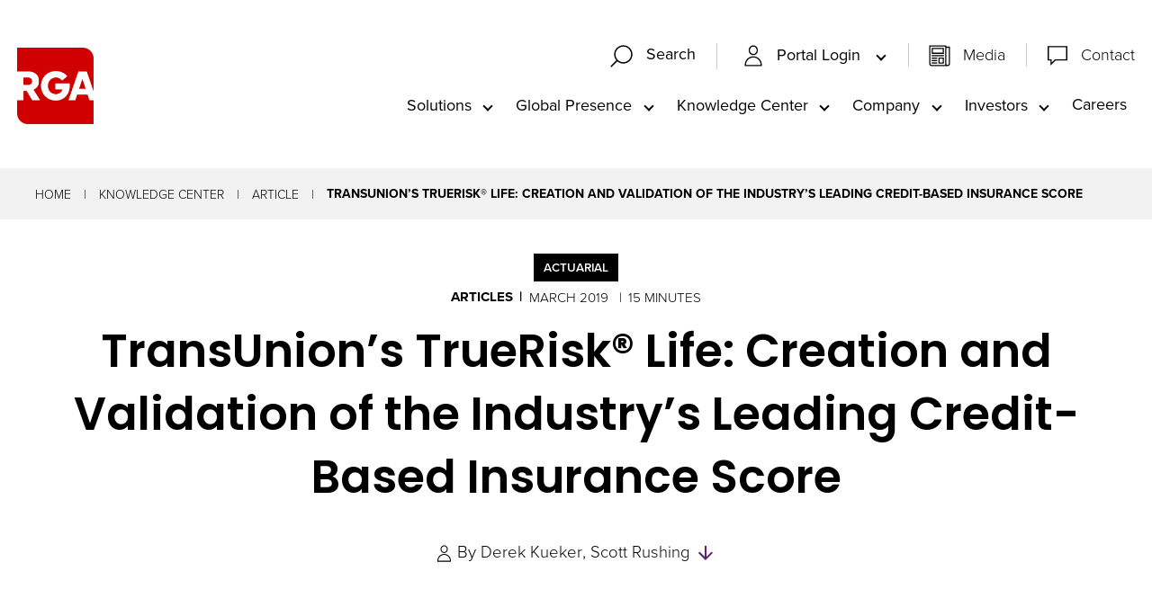

--- FILE ---
content_type: text/html; charset=utf-8
request_url: https://www.rgare.com/knowledge-center/article/transunion-s-truerisk-life-creation-and-validation-of-the-industry-s-leading-credit-based-insurance-score
body_size: 67606
content:
 <!DOCTYPE html> <html class="no-js" lang="en"> <head> <meta http-equiv="X-UA-Compatible" content="IE=edge,chrome=1" /> <meta charset="utf-8" /> <title>
	TransUnion’s TrueRisk&#174; Life: Creation and Validation of the Industry’s Leading Credit-Based Insurance Score | RGA
</title> <meta name="viewport" content="width=device-width, initial-scale=1"> <link rel="apple-touch-icon" sizes="180x180" href="/assets/icons/apple-touch-icon.png"> <link rel="icon" type="image/png" sizes="32x32" href="/assets/icons/favicon-32x32.png"> <link rel="icon" type="image/png" sizes="16x16" href="/assets/icons/favicon-16x16.png"> <link rel="manifest" href="/assets/icons/site.webmanifest"> <link rel="mask-icon" href="/assets/icons/safari-pinned-tab.svg" color="#5bbad5"> <link rel="shortcut icon" href="/favicon.ico"> <meta name="msapplication-TileColor" content="#00aba9"> <meta name="msapplication-config" content="/assets/icons/browserconfig.xml"> <meta name="theme-color" content="#ffffff"> <link rel="preload" as="style"
		href="/ResourcePackages/Talon/assets/dist/css/critical.min.css?package=Talon&amp;v=MTQuMi43OTI3LjE5MjE5"> <link rel="preload" as="style" href="https://use.typekit.net/djp0gjp.css"
		onload="this.onload=null;this.rel='stylesheet'"> <link rel="preconnect" href="https://fonts.googleapis.com"> <link rel="preconnect" href="https://fonts.gstatic.com" crossorigin> <link rel="preload" as="style"
		href="https://fonts.googleapis.com/css2?family=Noto+Sans+JP&family=Poppins:wght@300;400;500;600;700&display=fallback"
		onload="this.onload=null;this.rel='stylesheet'"> <noscript> <link
			href="https://fonts.googleapis.com/css2?family=Noto+Sans+JP&family=Poppins:wght@300;400;500;600;700&display=fallback"
			rel="stylesheet"> <link href="https://use.typekit.net/djp0gjp.css" rel="stylesheet"> </noscript> <link href="/ResourcePackages/Talon/assets/dist/css/critical.min.css?package=Talon&amp;v=MTQuMi43OTI3LjE5MjE5" rel="stylesheet" type="text/css" /><link href="/ResourcePackages/Talon/assets/dist/css/tools/algolia/header-search.min.css?package=Talon&amp;v=MTQuMi43OTI3LjE5MjE5" rel="stylesheet" type="text/css" /><link href="/ResourcePackages/Talon/assets/dist/css/components/knowledgecenter/detail.min.css?package=Talon&amp;v=MTQuMi43OTI3LjE5MjE5" rel="stylesheet" type="text/css" /><link href="/ResourcePackages/Talon/assets/dist/css/components/cards/cards.min.css?package=Talon&amp;v=MTQuMi43OTI3LjE5MjE5" rel="stylesheet" type="text/css" /> <script>(function () { "use strict"; var el = document.getElementsByTagName('html')[0], nojsClass = "no-js", jsClass = "js"; if (el.classList) { el.classList.remove(nojsClass); el.classList.add(jsClass); } else { el.className = el.className.replace(new RegExp('(^|\\b)' + nojsClass.split(' ').join('|') + '(\\b|$)', 'gi'), ' '); el.className += ' ' + jsClass; } }());</script> <meta data-sj-field="authors" content=""><script type="text/javascript">
(function(w,d,s,l,i){w[l]=w[l]||[];w[l].push({'gtm.start':
new Date().getTime(),event:'gtm.js'});var f=d.getElementsByTagName(s)[0],
j=d.createElement(s),dl=l!='dataLayer'?'&l='+l:'';j.async=true;j.src=
'https://www.googletagmanager.com/gtm.js?id='+i+dl;f.parentNode.insertBefore(j,f);
})(window,document,'script','dataLayer','GTM-55MKJCZ');
</script><script type="text/javascript">
(function() {
  var didInit = false;
  function initMunchkin() {
    if(didInit === false) {
      didInit = true;
      Munchkin.init('803-LAW-040');
    }
  }
  var s = document.createElement('script');
  s.type = 'text/javascript';
  s.async = true;
  s.src = '//munchkin.marketo.net/munchkin.js';
  s.onreadystatechange = function() {
    if (this.readyState == 'complete' || this.readyState == 'loaded') {
      initMunchkin();
    }
  };
  s.onload = initMunchkin;
  document.getElementsByTagName('head')[0].appendChild(s);
})();


</script><meta data-sj-field="articledate" content="1553749440" /><meta data-sj-field="image" content="/images/default-source/kc-article-images/predictive-model-thumb.jpg?sfvrsn=7ff1b10d_2" /><meta data-sj-field="imagealt" content="Eyeglasses looking at data" /><meta data-sj-field="publishyear" content="2019" /><meta data-sj-field="solutionareas" content="Data Solutions" /><meta data-sj-field="solutionareas" content="Underwriting" /><meta data-sj-field="solutionareas" content="Enabling Capabilities|Behavioral Science" /><meta data-sj-field="solutionareas" content="Enabling Capabilities" /><meta data-sj-field="region" content="UK" /><meta data-sj-field="region" content="US" /><meta data-sj-field="region" content="Latin America" /><meta data-sj-field="region" content="Asia Pacific" /><meta data-sj-field="region" content="Canada" /><meta data-sj-field="region" content="EMEA" /><meta data-sj-field="region" content="Global Accounts" /><meta data-sj-field="categories" content="Actuarial" /><meta data-sj-field="categories" content="" /><meta property="og:image" content="https://www.rgare.com/images/default-source/kc-article-images/predictive-model-thumb.jpg?sfvrsn=7ff1b10d_2" /><meta data-sj-field="contenttype" content="Articles" /><meta data-sj-field="authors" content="" /><meta data-sj-field="authors" content="Derek Kueker" /><meta data-sj-field="authors" content="Scott Rushing" /><meta property="og:title" content="TransUnion’s TrueRisk&#174; Life: Creation and Validation of the Industry’s Leading Credit-Based Insurance Score" /><meta property="og:description" content="In 2013, RGA and TransUnion began research into the protective and predictive nature of credit for the purpose of understanding relevance to mortality risk." /><meta property="og:type" content="website" /><meta property="og:url" content="https://www.rgare.com/knowledge-center/article/transunion-s-truerisk-life-creation-and-validation-of-the-industry-s-leading-credit-based-insurance-score" /><meta property="og:site_name" content="Default" /><style type="text/css" media="all">.solutions__content { z-index: 2; }</style><meta name="Generator" content="Sitefinity 15.2.8430.0 DX" /><link rel="canonical" href="https://www.rgare.com/knowledge-center/article/transunion-s-truerisk-life-creation-and-validation-of-the-industry-s-leading-credit-based-insurance-score" /><meta name="description" content="In 2013, RGA and TransUnion began research into the protective and predictive nature of credit for the purpose of understanding relevance to mortality risk." /></head> <body> <header id="site-header" class="site-header" role="banner">  






<!-- Google Tag Manager (noscript) -->
<noscript><iframe src="https://www.googletagmanager.com/ns.html?id=GTM-55MKJCZ"
height="0" width="0" style="display:none;visibility:hidden"></iframe></noscript>
<!-- End Google Tag Manager (noscript) --><div class="header__container" data-sf-element="Container" data-placeholder-label="Header Container">
  <div id="Header_T2734BF3E001_Col00" class="sf_colsIn header__logo" data-placeholder-label="Logo">
<a class="header__logo-link" href="/"><img src="/images/default-source/header-logos/rga_logo_rgb_red_wht.png?sfvrsn=bc15e6b3_2" alt="Red RGA Logo" class="logo-red" sf-size="32240" sfref="[images%7COpenAccessDataProvider]b61fa7fb-350a-413b-affd-3f2f8730a673" data-sf-ec-immutable="" /><img src="/images/default-source/header-logos/rga_logo_rgb_wht_red.png?sfvrsn=b049774b_2" alt="White RGA Logo" class="logo-white" sf-size="31933" sfref="[images%7COpenAccessDataProvider]9d313eae-2278-49e0-8abf-0f1f5a38c905" data-sf-ec-immutable="" /></a></div>
  <div class="header__utility">
    <div id="Header_T2734BF3E001_Col01" class="sf_colsIn header__search" data-placeholder-label="Utility Navigation">
    <div id="searchContainer" class="site-search search-bar-container">
        <div id="searchbox-d6e25257-78de-40a6-916f-306c4118fc93">
            <div id="algolia-searchbox" 
                data-page="/search" 
                data-placeholder="Enter Search Keywords…" 
                data-api-key="298628c826d14761cffbd5aaa1b8d2bd" 
                data-app-id="7VK58VVKD1" 
                data-index-name="crawler_rga" 
                data-suggestions-index-name="crawler_rga_query_suggestions"
            >
            </div>
            <div id="suggestions"></div>
        </div>
    </div>


    <button type="button" class="search-box-toggle" data-toggle data-target="searchContainer" data-hold="true">
      <svg class="icon icon-search" focusable="false" aria-hidden="true">
          <use href="/ResourcePackages/Talon/assets/dist/sprites/svgdefs.svg#icon-search"></use>
      </svg>
                  <svg class="icon icon-clear" focusable="false" aria-hidden="true">
          <use href="/ResourcePackages/Talon/assets/dist/sprites/svgdefs.svg#icon-clear"></use>
      </svg>
      <span class="search-box-toggle__text">Search</span>
    </button>
<nav class="utility-menu" aria-label="Utility Navigation">
    
    <ul class="utility-menu__list" id='navbar-1'>
        <li class="utility-menu__item ">
            <button type="button" class="utility-menu__link utility-menu__link--toggle" data-toggle data-target="9e7b0dfb-5720-42e3-a444-c9483140583c">
                <span class="utility-menu__icon"><svg class="icon icon-profile" focusable="false" aria-hidden="true">
            <use href="/ResourcePackages/Talon/assets/dist/sprites/svgdefs.svg#icon-profile"></use>
        </svg></span>
              Portal Login
            </button>
            <ul id="9e7b0dfb-5720-42e3-a444-c9483140583c" class="utility-menu__sub" aria-labelledby='navbarDropdownMenuLink-1'>
                            <li class="utility-menu__sub-item">
                <a class="utility-menu__sub-link " href="/portal-login/asap" target="_blank">ASAP</a>
            </li>
            <li class="utility-menu__sub-item">
                <a class="utility-menu__sub-link " href="/portal-login/rga-central" target="_blank">RGA Central</a>
            </li>
            <li class="utility-menu__sub-item">
                <button type="button" class="utility-menu__sub-link utility-menu__sub-toggle  " data-toggle data-target="5dae6574-a08d-4a65-80ce-8a4f09be3958">
                    Gateway
                </button>
                <ul id="5dae6574-a08d-4a65-80ce-8a4f09be3958" class="utility-menu__sub-list">
                                <li class="utility-menu__sub-item">
                <a class="utility-menu__sub-link " href="/portal-login/gateway/gateway-tk" target="_blank">Gateway TK</a>
            </li>
            <li class="utility-menu__sub-item">
                <a class="utility-menu__sub-link " href="/portal-login/gateway/gateway-uk" target="_blank">Gateway UK</a>
            </li>
            <li class="utility-menu__sub-item">
                <a class="utility-menu__sub-link " href="/portal-login/gateway/gateway-us" target="_blank">Gateway US</a>
            </li>

                </ul>
            </li>
            <li class="utility-menu__sub-item">
                <a class="utility-menu__sub-link " href="/portal-login/fac-exchange" target="_blank">FAC Exchange</a>
            </li>

            </ul>
        </li>
    </ul>
</nav>







<div class="content-block utility-menu" >
    <div ><ul class="utility-menu__list" style="border-left: 1px solid rgba(204, 204, 204, 1); margin-left: 1em"><li class="utility-menu__item "><span class="utility-menu__icon"><svg class="icon icon-document" aria-hidden="true"><use href="/ResourcePackages/Talon/assets/dist/sprites/svgdefs.svg#icon-document"></use></svg></span>
 <a class="utility-menu__link" href="/our-company/media">Media</a>
 </li><li class="utility-menu__item "><span class="utility-menu__icon"><svg class="icon icon-chat" aria-hidden="true"><use href="/ResourcePackages/Talon/assets/dist/sprites/svgdefs.svg#icon-chat"></use></svg></span>
 <a class="utility-menu__link" href="/contact">Contact</a>
 </li></ul></div>    
</div>
<button type="button" class="main__toggle" data-toggle data-target="mainMenu">
        <svg class="icon icon-menu" focusable="false" aria-hidden="true">
          <use href="/ResourcePackages/Talon/assets/dist/sprites/svgdefs.svg#icon-menu"></use>
      </svg>
                    <svg class="icon icon-clear" focusable="false" aria-hidden="true">
          <use href="/ResourcePackages/Talon/assets/dist/sprites/svgdefs.svg#icon-clear"></use>
      </svg>
  </button></div>
    <div id="mainMenu" class="header__navigation">
      <div id="Header_T2734BF3E001_Col02" class="sf_colsIn header__navigation-wrapper" data-placeholder-label="Main Navigation">
<!--googleoff: all-->

<div class="visually-hidden focusable instructions" tabindex="0">
    <p>The site navigation utilizes arrow, enter, escape, and space bar key commands. Left and right arrows move across top level links and expand / close menus in sub levels. Up and Down arrows will open main level menus and toggle through sub tier links. Enter and space open menus and escape closes them as well. Tab will move on to the next part of the site rather than go through menu items.</p>
</div>

<!--googleon: all-->

<nav class="main" aria-label="Main Navigation">
    
    <ul class="main__list" id='navbar-2'>
        <li class="main__list-item ">
            <button type="button" class="main__list-link main__list-link--toggle" data-toggle data-target="6a68c8ea-65a5-4e72-a052-9b9e6af5bfe0">Solutions</button>
            <ul id="6a68c8ea-65a5-4e72-a052-9b9e6af5bfe0" class="main__submenu" aria-labelledby='navbarDropdownMenuLink-2'>
                            <li class="main__submenu-item">
                <a class="main__submenu-link " href="/solutions/solutions-landing" target="_self">Solutions</a>
            </li>
            <li class="main__submenu-item">
                <a class="main__submenu-link " href="/solutions/life-and-health-risk" target="_self">Life and Health Risk</a>
            </li>
            <li class="main__submenu-item">
                <a class="main__submenu-link " href="/solutions/financial-solutions" target="_self">Financial Solutions</a>
            </li>
            <li class="main__submenu-item">
                <a class="main__submenu-link " href="/solutions/product-creation" target="_self">Product Creation</a>
            </li>
            <li class="main__submenu-item">
                <a class="main__submenu-link " href="/solutions/underwriting" target="_self">Underwriting</a>
            </li>
            <li class="main__submenu-item">
                <a class="main__submenu-link " href="/solutions/claims" target="_self">Claims</a>
            </li>
            <li class="main__submenu-item">
                <a class="main__submenu-link " href="/solutions/investment-capabilities" target="_self">Investment Capabilities</a>
            </li>
            <li class="main__submenu-item">
                <a class="main__submenu-link " href="/solutions/enabling" target="_self">Enabling</a>
            </li>
            <li class="main__submenu-item">
                <a class="main__submenu-link " href="/solutions/all-products-and-services" target="_self">All Products and Services</a>
            </li>

            </ul>
        </li>
        <li class="main__list-item ">
            <button type="button" class="main__list-link main__list-link--toggle" data-toggle data-target="cd962765-2d81-4c03-9d4b-92ff0eb31497">Global Presence</button>
            <ul id="cd962765-2d81-4c03-9d4b-92ff0eb31497" class="main__submenu" aria-labelledby='navbarDropdownMenuLink-2'>
                            <li class="main__submenu-item">
                <a class="main__submenu-link " href="/global-presence/global-presence-landing" target="_self">Global Presence</a>
            </li>
            <li class="main__submenu-item">
                <a class="main__submenu-link " href="/global-presence/americas" target="_self">Americas</a>
            </li>
            <li class="main__submenu-item">
                <a class="main__submenu-link " href="/global-presence/asia-pacific" target="_self">Asia Pacific</a>
            </li>
            <li class="main__submenu-item">
                <a class="main__submenu-link " href="/global-presence/emea" target="_self">EMEA</a>
            </li>
            <li class="main__submenu-item">
                <a class="main__submenu-link " href="/global-presence/global-accounts" target="_self">Global Accounts</a>
            </li>

            </ul>
        </li>
        <li class="main__list-item active">
            <button type="button" class="main__list-link main__list-link--toggle" data-toggle data-target="2fc81851-bb20-4700-a520-ccc334f32539">Knowledge Center</button>
            <ul id="2fc81851-bb20-4700-a520-ccc334f32539" class="main__submenu" aria-labelledby='navbarDropdownMenuLink-2'>
                            <li class="main__submenu-item">
                <a class="main__submenu-link " href="/knowledge-center/knowledge-center-landing" target="_self">Knowledge Center</a>
            </li>
            <li class="main__submenu-item">
                <a class="main__submenu-link " href="/knowledge-center/knowledge-center-library" target="_self">Knowledge Center Library</a>
            </li>
            <li class="main__submenu-item">
                <a class="main__submenu-link " href="/feeds/article-rss-feed" target="_self">RSS Feed</a>
            </li>

            </ul>
        </li>
        <li class="main__list-item ">
            <button type="button" class="main__list-link main__list-link--toggle" data-toggle data-target="ba979d4d-5071-421c-bc1c-70dd7e28d2b0">Company</button>
            <ul id="ba979d4d-5071-421c-bc1c-70dd7e28d2b0" class="main__submenu" aria-labelledby='navbarDropdownMenuLink-2'>
                            <li class="main__submenu-item">
                <a class="main__submenu-link " href="/our-company/our-company-landing" target="_self">Company</a>
            </li>
            <li class="main__submenu-item">
                <a class="main__submenu-link " href="/our-company/about-rga" target="_self">About RGA</a>
            </li>
            <li class="main__submenu-item">
                <a class="main__submenu-link " href="/our-company/responsibility" target="_self">Responsibility</a>
            </li>
            <li class="main__submenu-item">
                <a class="main__submenu-link " href="/our-company/media" target="_self">Media</a>
            </li>
            <li class="main__submenu-item">
                <a class="main__submenu-link " href="/our-company/leadership" target="_self">Leadership</a>
            </li>
            <li class="main__submenu-item">
                <a class="main__submenu-link " href="/our-company/financial-strength" target="_self">Financial Strength&#160;</a>
            </li>

            </ul>
        </li>
        <li class="main__list-item ">
            <button type="button" class="main__list-link main__list-link--toggle" data-toggle data-target="5cc3acb7-4a24-4267-8ba5-fbe8dbc23c0d">Investors</button>
            <ul id="5cc3acb7-4a24-4267-8ba5-fbe8dbc23c0d" class="main__submenu" aria-labelledby='navbarDropdownMenuLink-2'>
                            <li class="main__submenu-item">
                <a class="main__submenu-link " href="/investors/investors" target="_blank">Investors&#160;</a>
            </li>

            </ul>
        </li>
        <li class="main__list-item ">
          <a class="main__list-link" href="https://www.rgarecareers.com/us/en/" target="_blank">Careers</a>
        </li>
    </ul>
</nav>







<nav class="utility-menu" aria-label="Utility Navigation">
    
    <ul class="utility-menu__list" id='navbar-3'>
        <li class="utility-menu__item ">
            <button type="button" class="utility-menu__link utility-menu__link--toggle" data-toggle data-target="b715a981-6419-4ab2-aac4-6f809917b26a">
                <span class="utility-menu__icon"><svg class="icon icon-profile" focusable="false" aria-hidden="true">
            <use href="/ResourcePackages/Talon/assets/dist/sprites/svgdefs.svg#icon-profile"></use>
        </svg></span>
              Portal Login
            </button>
            <ul id="b715a981-6419-4ab2-aac4-6f809917b26a" class="utility-menu__sub" aria-labelledby='navbarDropdownMenuLink-3'>
                            <li class="utility-menu__sub-item">
                <a class="utility-menu__sub-link " href="/portal-login/asap" target="_blank">ASAP</a>
            </li>
            <li class="utility-menu__sub-item">
                <a class="utility-menu__sub-link " href="/portal-login/rga-central" target="_blank">RGA Central</a>
            </li>
            <li class="utility-menu__sub-item">
                <button type="button" class="utility-menu__sub-link utility-menu__sub-toggle  " data-toggle data-target="d0b08966-0e4a-4c4f-b971-f9c5e0f9258f">
                    Gateway
                </button>
                <ul id="d0b08966-0e4a-4c4f-b971-f9c5e0f9258f" class="utility-menu__sub-list">
                                <li class="utility-menu__sub-item">
                <a class="utility-menu__sub-link " href="/portal-login/gateway/gateway-tk" target="_blank">Gateway TK</a>
            </li>
            <li class="utility-menu__sub-item">
                <a class="utility-menu__sub-link " href="/portal-login/gateway/gateway-uk" target="_blank">Gateway UK</a>
            </li>
            <li class="utility-menu__sub-item">
                <a class="utility-menu__sub-link " href="/portal-login/gateway/gateway-us" target="_blank">Gateway US</a>
            </li>

                </ul>
            </li>
            <li class="utility-menu__sub-item">
                <a class="utility-menu__sub-link " href="/portal-login/fac-exchange" target="_blank">FAC Exchange</a>
            </li>

            </ul>
        </li>
        <li class="utility-menu__item ">
          <a class="utility-menu__link" href="/view-media" target="_self">
              <span class="utility-menu__icon"><svg class="icon icon-document" focusable="false" aria-hidden="true">
            <use href="/ResourcePackages/Talon/assets/dist/sprites/svgdefs.svg#icon-document"></use>
        </svg></span>
            Media
            </a>
        </li>
        <li class="utility-menu__item ">
          <a class="utility-menu__link" href="/contact" target="_self">
              <span class="utility-menu__icon"><svg class="icon icon-chat" focusable="false" aria-hidden="true">
            <use href="/ResourcePackages/Talon/assets/dist/sprites/svgdefs.svg#icon-chat"></use>
        </svg></span>
            Contact
            </a>
        </li>
    </ul>
</nav>







      </div>
    </div>    
  </div>

</div>


 </header> <main id="site-main" class="site-main" tabindex="-1" role="main"> 
<div id="Main_C005_Col00" class="sf_colsIn background lightgrey-background no-padding" data-sf-element="Container" data-placeholder-label="Light Grey Background"><div id="Main_C006_Col00" class="sf_colsIn container" data-sf-element="Container" data-placeholder-label="Container">


<nav class="breadcrumbs" aria-label="Full path to the current page">
    <ul class="breadcrumbs__list">
                <li class="breadcrumbs__item"><a href="/" class="breadcrumbs__item-link">Home</a></li>
                <li class="breadcrumbs__item"><a href="/knowledge-center" class="breadcrumbs__item-link">Knowledge Center</a></li>
                <li class="breadcrumbs__item"><a href="/knowledge-center/article" class="breadcrumbs__item-link">Article</a></li>
                <li class="breadcrumbs__item breadcrumbs__item--active" aria-current="page">TransUnion’s TrueRisk&#174; Life: Creation and Validation of the Industry’s Leading Credit-Based Insurance Score</li>
    </ul>
</nav>

	<script type="application/ld+json">
			{
			"@context": "http://schema.org",
			"@type": "BreadcrumbList",
			"itemListElement":[{ "@type":"ListItem", "position":1, "item":{"@id":"/", "name":"Home"} },{ "@type":"ListItem", "position":2, "item":{"@id":"/knowledge-center", "name":"Knowledge Center"} },{ "@type":"ListItem", "position":3, "item":{"@id":"/knowledge-center/article", "name":"Article"} },{ "@type":"ListItem", "position":4, "item":{"@id":"http://www.rgare.com/knowledge-center/article/transunion-s-truerisk-life-creation-and-validation-of-the-industry-s-leading-credit-based-insurance-score", "name":"TransUnion’s TrueRisk® Life: Creation and Validation of the Industry’s Leading Credit-Based Insurance Score"} }]
			}
	</script>

</div>

</div>







<div class="kc-detail" >
	<div class="container kc-detail__container">
		<div class="kc-detail__header">
				<div class="kc-detail__type">
					<span class="kc-detail__type-label">Actuarial</span>
				</div>
			<ul class="kc-detail__info">
					<li class="kc-detail__info-category">Articles</li>

					<li class="kc-detail__info-date">
						March 2019
					</li>

				<li class="kc-detail__info-time" article-read-time></li>

			</ul>
			<h1 class="kc-detail__title" >
				TransUnion’s TrueRisk&#174; Life: Creation and Validation of the Industry’s Leading Credit-Based Insurance Score
			</h1>
			<div class="kc-detail__meta">
					<div class="kc-detail__meta-list">
						<svg class="icon icon-profile" focusable="false" aria-hidden="true">
							<use href="/ResourcePackages/Talon/assets/dist/sprites/svgdefs.svg#icon-profile"></use>
						</svg>
						<span>By</span>
					</div>
					<ul class="kc-detail__meta-authors">
							<li class="kc-detail__meta-person">Derek Kueker</li>
							<li class="kc-detail__meta-person">Scott Rushing</li>

					</ul>
					<a href="#kcAuthors" class="kc-detail__anchor">
						<svg class="icon icon-arrow_downward" focusable="false" aria-hidden="true">
							<use href="/ResourcePackages/Talon/assets/dist/sprites/svgdefs.svg#icon-arrow_downward"></use>
						</svg>
						<span class="visually-hidden">Skip to Authors and Experts</span>
					</a>
			</div>
			<div class="kc-detail__media">

					<div class="kc-detail__image kc-detail__image--brief">
						<img src="/images/default-source/kc-article-images/predictive-model-thumb.jpg?sfvrsn=7ff1b10d_2" class="kc-detail__img"
							alt="Eyeglasses looking at data" />
					</div>





					<div class="kc-detail__media-brief red-border-right" >
						<div class="kc-detail__media-title">In Brief</div>
						Similar to the protective value analysis RGA completed on other key data sources used in life insurance underwriting, such as motor vehicle records and prescription drug scoring, RGA’s goal was to understand the relationship of credit to mortality outcomes. Given credit data’s long- term use in analyzing risk in adjacent markets like property and casualty insurance

							<div class="kc-detail__media-action">
								<a href="https://www.rgare.com/docs/default-source/knowledge-center-articles/rga-truerisk-life-creation-and-validation-white-paper.pdf?sfvrsn=944da111_2" class="red-arrow-link" target="_blank"
									data-sj-ignore>Download &quot;TransUnion’s TrueRisk&#174; Life&quot;</a>
							</div>
					</div>


			</div>
		</div>

		<div class="kc-detail__left" article-content>
			<div class="kc-detail__content">
					<div class="kc-detail__main">
						<p class="featured-text"><span style="background-color: rgba(0, 0, 0, 0); color: inherit; font-family: inherit; font-size: inherit; font-weight: 600; text-align: inherit; text-transform: inherit; white-space: inherit; word-spacing: normal; caret-color: auto">In 2013, RGA and TransUnion began research into the protective and predictive nature of credit for the purpose of understanding relevance to mortality risk.</span><br></p><p>Similar to the protective value analysis RGA completed on other key data sources used in life insurance underwriting, such as motor vehicle records and prescription drug scoring, RGA’s goal was to understand the relationship of credit to mortality outcomes. Given credit data’s long- term use in analyzing risk in adjacent markets like property and casualty insurance, it appeared to be an ideal data point to explore for the life insurance market.</p><p>In 2014, a production version of a credit-based insurance score, branded TrueRisk® Life, was finalized by TransUnion. In an effort to validate the model, sample data of roughly 18 million individuals over a 12-year period was studied by RGA to understand the long-term mortality implications of knowing the TrueRisk® Life score at the time of issue. The study showed significant mortality segmentation, ultimately being the catalyst for further direct life insurance carrier studies.</p><p>Since that time, the TrueRisk® Life model has not only been proven on general US population data, but it has been proven across 15 million life insurance policies, in some cases going back more than 10 years. Predictive value is continually shown across mortality, as well as demonstrating correlations to persistency, fraud/rescissions, smoking habits, agent behaviors, and others. With its predictive nature and single source of data wrapped with the theme of simplicity and transparency, TrueRisk® Life has become a tool to enable improved mortality risk segmentation and the simplifying and expediting of the underwriting process, removing friction, pain, cost, and time.</p><h2>Limitations</h2><p>This document intends to explain the methodology used by RGA for evaluating TrueRisk® Life. The information contained in this document is confidential and may not be distributed, disclosed, copied, or otherwise furnished to any third party without the prior consent of RGA. Nothing included in this document may be used in any filing with any public body, such as, but not limited to, the Securities and Exchange Commission (SEC) or state insurance department without prior written consent from RGA. RGA, its directors, officers, and employees disclaim liability for any loss or damage arising or resulting from any errors or omissions in this analysis and summary of the results or any other information contained herein. The report is to be reviewed and understood as a complete document. The results and conclusions presented in this report are not meant to substitute RGA’s actuarial judgment for that of any company. This document includes methodology that can be used to evaluate the validity and usefulness of TrueRisk® Life. Other methods may be used. Actuarial judgment does apply. RGA relied on data supplied by TransUnion. Primary data relied upon includes holdout population data sample with TrueRisk® Life score appended.</p><h2>Why Credit Data</h2><p>Credit reports have long been utilized by life insurance carriers for financial underwriting. Before leveraging credit data for additional uses, a few questions had to be answered to ensure that the resulting model and underlying data could be applied within current and future life insurance underwriting processes. Below are the key criteria documented as a result of these questions:</p><ul><li>Underlying data and similar approaches are utilized in adjacent markets</li><li>Data is heavily regulated and has processes in place for consumer dispute resolution</li><li>Data is updated in near real time, reducing the risk of outdated information at time of use</li><li>Model is developed and fit for purpose – to solve for mortality</li><li>Model is based on a large, credible population allowing for a separate holdout sample to be externally validated</li><li>Data is available for vast majority of adult population</li></ul><h2>TrueRisk® Life Model Development</h2><p>For the development of TrueRisk® Life, TransUnion started with the total credit-active population from 1998, which represented 90% of the adult population in the United States at that time. Deaths were appended using the 2011 version of the Social Security Death Master File.</p><p>The process began with about 175 million people from each of the four quarterly archives of the 1998 credit- active population. From those archives, a non-overlapping sample of about 44 million (or 175/4) was drawn from each of the four archives.</p><p>Those with missing or invalid Social Security numbers, and those with no credit history, were removed from the data. Similarly, those under age 20 or over 70 were also excluded due to limited information. These exclusions resulted in nearly half of the data being removed, leaving TransUnion a total of 92 million records, divided as follows:</p><ul><li>44 million records were used as training data to create the model. The model was calibrated to population deaths over a 12-year period (1999-2010).</li><li>30 million records were used by TransUnion to test and validate the model on an independent dataset and to avoid over-fitting the model</li><li>18 million records were used as a holdout, de-personalized sample provided to RGA for the mortality study validation process</li></ul><p>TransUnion data scientists started with more than 800 credit attributes, as well as control variables such as age, gender, and state. Using variable-clustering techniques and one-way lift chart analysis, the long list of variables was reduced to approximately 130 variables for modeling purposes.</p><p>TransUnion fit a series of multivariate logistic regression models to the training dataset with mortality as the target variable. The final model consists of 25 credit attributes that quantify behavioral risk and are generally assigned to one of the following four categories:</p><ul><li>Credit-seeking activity (e.g., recency and frequency of credit inquiries and trades)</li><li>Credit tenure (e.g., length of credit history, active trade count, months since oldest trade, etc.)</li><li>Severity and frequency of derogatory credit information (e.g., bankruptcies, collections)</li><li>Credit usage (e.g., utilization percentages, usage patterns, recency)</li></ul><p>TrueRisk® Life is subject to the strict guidelines of the Fair Credit Reporting Act (FCRA), federal legislation that governs the collection, assembly, and use of consumer report information. The model does not use credit card transactions, social media, income, race, criminal records, court filings, property records, religion, national origin, IRS data, education, or checking and savings account information.</p><p>Model results were tested for stability and statistical significance on the 30 million record test data. The variables selected for the final model were those with low correlation and those containing the most predictive power for mortality. The variable selection also looked for attributes that were stable over time and non- gameable.</p><p>The final TrueRisk® Life model score is transformed into a nearly uniform scale from 1 to 100, with each number representing about 1% of the U.S. population. A score of 1 represents the lowest mortality risk, and a score of 100 represents the highest mortality risk. The output of the scoring algorithm was appended to the 18 million records provided to RGA for validation and research purposes.</p><h2>TrueRisk® Life Model Validations: U.S. Population Validation Study</h2><p><strong><span style="color: rgba(31, 73, 125, 1)">Data</span></strong></p><p>RGA started the validation process with the holdout sample of 18 million individual lives provided by TransUnion from the 1998 credit data archives. Data included archive date, month/year of birth, gender, state of residence, date of death, and the TrueRisk® Life score as of the archive date.</p><p>Since gender is not commonly available in credit data, TransUnion used a prediction algorithm based on an individual’s name to populate the gender field so RGA could perform traditional mortality analysis. Only those whose gender could be predicted with 90% confidence were included in the data and assigned the gender most common for the name.</p><p>Approximately 25% of the original 18 million lives came from each quarter of the 1998 archives. Quarterly data was used to help control for seasonality, as an individual’s credit profile can change slightly during the year.</p><p><strong><span style="color: rgba(31, 73, 125, 1)">Approach</span></strong></p><p>From the data received, RGA created a 12-year (1999-2010) traditional actuarial mortality study on the 18 million lives. The following data was excluded from the study:</p><ul><li>Individuals with an unknown gender</li><li>Individuals aged 70 and above in 1998</li><li>Individuals living outside of the 50 states</li></ul><p>The mortality study resulted in 194 million exposure years and 1.1 million deaths.<br><br><strong><span style="color: rgba(31, 73, 125, 1)">Expected Mortality Basis<br></span></strong>
<br>The base mortality tables used in the study are the 1999-2010 historical U.S. Population mortality tables (by calendar year, gender, and attained age). Before applying these tables to the data, a few basic adjustments were made to the tables:</p><ul id="l2"><li><p>Factors were applied to mortality rates (q’s) to adjust for under-reported deaths in the Social Security Death Master File. Additional factors varying by attained age and calendar year were also applied.</p></li><li><p>Mortality rates by gender were blended (95% / 5%). Essentially, the rates used for females were 95% of the female rate and 5% of the male rate and the rates used for males were 95% of the male rate and 5% of the female rate. This seemingly appropriate actuarial adjustment was an attempt to recognize that the procedure used to assign gender was not perfect.</p></li></ul><p><strong><span style="color: rgba(31, 73, 125, 1)">Results</span></strong></p><p>The overall study results, containing over 1 million population deaths, are presented graphically in Figure 1.&nbsp;The red line shows the raw actual-to-expected deaths (A/E) mortality results, expressed as a percentage of historical U.S. population mortality. The overall mortality of the credit-active population is approximately 96% that of the U.S. population.</p><p>The TrueRisk® Life model produces an A/E curve that is smooth and monotonically increasing. As shown in the graph, the worst 5% of risks has an A/E more than six times that of the best 5%. The worst 10% has an A/E of about five times that of the best 10%. These results were validated across many dimensions and the TrueRisk® Life Score was shown to consistently provide significant mortality segmentation.</p><p><em><strong>Figure 1: Overall Population Mortality Results<br></strong></em><br><img src="/images/default-source/kc-article-images/figure-1-overall-population-mortality-results.png?sfvrsn=c4554b06_0" style="display: block; margin-left: auto; margin-right: auto" class="-align-center" alt="" sf-size="82049"><br></p><p>Figure 2 shows the results by the age the individuals entered the study in 1999.</p><p>All age groups show significant mortality segmentation across the scores. The older a person gets, the more likely they are to have a credit history. Those with a credit history generally demonstrate better-than-average mortality relative to the overall population. The increasing prevalence of credit data as people age results in the parallel shift in the curves demonstrated in the graph.<br><br>Behavioral-related mortality is dominated by health factors at the oldest ages, so the age group 60-69 is a bit flatter than observed in younger groups.<br>Credit data was pulled on all individuals at some point during 1998. The results by duration since the data archive date are shown in Figure 3. The results are remarkably similar for all durations in the study. The mortality segmentation does not appear to wear off over time. If later durations (10+) are compared to early durations (1-3), a small shift in results might suggest that later durations do appear to flatten slightly, but not much.</p><p><em><strong>Figure 2: Mortality by Age at Entry<br></strong><br></em> <img src="/images/default-source/kc-article-images/figure-2-mortality-by-age-at-entry.png?sfvrsn=2d474654_0" style="display: block; margin-left: auto; margin-right: auto" class="-align-center" alt="" sf-size="70115"><em><br></em></p><div>Credit data was pulled on all individuals at some point during 1998. The results by duration since the data archive date are shown in Figure 3. The results are remarkably similar for all durations in the study. The mortality segmentation does not appear to wear off over time. If later durations (10+) are compared to early durations (1-3), a small shift in results might suggest that later durations do appear to flatten slightly, but not much.<br><br></div><p><em><strong>Figure 3: Mortality by Duration since Archive Date<br></strong></em> <img src="/images/default-source/kc-article-images/figure-3-.png?sfvrsn=2660a314_0" style="display: block; margin-left: auto; margin-right: auto" class="-align-center" alt="" sf-size="157782"><em><strong><br></strong></em></p><h2>U.S. Insured Lives Validation Studies</h2><p><strong><span style="color: rgba(31, 73, 125, 1)">Background</span></strong><br><br>The TrueRisk® Life model and U.S. Population Validation study were first presented at a Society of Actuaries meeting in 2014. Beyond the population validation, completing a retrospective analysis and understanding the impact on insured lives was critical to determining the true value of TrueRisk® Life to the life insurance industry.<br><br>Once production ready, the first TrueRisk® Life client validation was completed in early 2015. To complete the validation study, the carrier sent inforce insured data directly to TransUnion where the scores were calculated near the time of issue for each policy and appended to the carrier data. TransUnion then provided de-identified data to RGA to conduct independent mortality and lapse studies.<br><br>The focus of the first TrueRisk® Life carrier validation was mortality analysis of both fully underwritten business (term, universal life, variable universal life) and non-medically underwritten business (whole life plans under $100,000). This analysis will be highlighted briefly in this paper.<br><br>Since the original insured lives validation study, RGA has completed approximately 40 studies on more than 15 million life insurance policies. Individual carrier results vary, but significant mortality segmentation has been observed in all of the business studied. For a better understanding of how TrueRisk® Life impacts mortality and persistency, each carrier is encouraged to conduct its own independent review of the score.</p><p>When looking at the distribution of scores by product in&nbsp;Figure 4, the benchmark population distribution is nearly uniform since each TrueRisk® Life score represents approximately 1% of the U.S. population. The graph shows a much larger percentage of the total business at the lower scores for fully underwritten business and a much larger percentage of the business at the higher scores for non-medical business.</p><p><em><strong>Figure 4: Distribution of Scores by Product<br></strong><br></em> <img src="/images/default-source/kc-article-images/figure-4-distribution-of-scores-by-product.jpg?sfvrsn=f5250921_0" style="display: block; margin-left: auto; margin-right: auto" class="-align-center" alt="" sf-size="25331"><em><br></em></p><p>When creating the insured lives calendar-year mortality studies, the study period covered 2002-2013 using 2008 VBT tables as the expected basis. The insured lives anniversary-year lapse studies also focused on 2002-2013. Both studies are reported on a count basis with relative lapse and mortality results reported. Finally, issue ages are restricted to less than 70 and face amounts are restricted as explained in the following sections.</p><p><strong><span style="color: rgba(31, 73, 125, 1)">Fully Underwritten Business</span></strong></p><p>This section covers term, UL and VUL business with face amounts of $100,000 and up. The mortality results by TrueRisk® Life score for the non-smoker risk classes are shown in&nbsp;Figure&nbsp;5.&nbsp;Relative mortality within each risk class are displayed. Results show that those policies with the worst TrueRisk® Life scores (&gt;70) have about 2.6 times the mortality of those with the best TrueRisk® Life scores (&lt;10). Additionally, TrueRisk® Life provides further mortality segmentation on lives that have already undergone full medical underwriting.<br><br><em><strong>Figure 5: Fully Underwritten Mortality Results by Risk Class<br></strong></em> <img src="/images/default-source/kc-article-images/figure-5-.png?sfvrsn=1915482a_0" style="display: block; margin-left: auto; margin-right: auto" class="-align-center" alt="" sf-size="117341"><em><strong><br></strong></em></p><p>While the TrueRisk® Life model was initially created to segment mortality, relative lapse rates for those with high scores are remarkably high. Lapse outcomes were an unintended benefit of the model, which is demonstrated in Figure 6&nbsp;for the fully underwritten business. Lapse rates are provided for early durations and results are shown relative to the best TrueRisk® Life scores grouping of 1-10 for each risk class.</p><p>Results are provided graphically for non-smokers but the results for smokers are similar. Lapse rates for the 91- 100 group are four to seven times higher than the 1-10 group in early durations.<br><br><em><strong>Figure 6: Fully Underwritten Lapse Results by Risk Class<br></strong></em> <img src="/images/default-source/kc-article-images/figure-6-.png?sfvrsn=a776fcae_0" style="display: block; margin-left: auto; margin-right: auto" class="-align-center" alt="" sf-size="161261"><em><strong><br></strong></em></p><p><strong><span style="color: rgba(31, 73, 125, 1)">Non-Medical Business</span></strong></p><p>This section focuses on the analysis of non-medically underwritten individual whole life plans with face amounts under $100,000. Unlike the fully underwritten business, the scores for the non-medical business are quite skewed toward higher TrueRisk® Life scores as shown in Figure 4.&nbsp;The 91-100 group has 22% of the exposure and 40% of the claims. Roughly 14% of exposure and 29% of claims carried scores greater than 95, and more than 10% of the claims had a score of 100. For that reason, Figure 7&nbsp;shows the mortality results for the 91-100 scores split out into smaller pieces to demonstrate the additional segmentation. Although not shown here due to low claim counts, similar patterns exist with smokers.<br><br><em><strong>Figure 7: Early Duration Mortality Results of the Non-Medical Business<br></strong><br></em> <img src="/images/default-source/kc-article-images/figure-7-early-duration-mortality-results-of-the-non-medical-business.jpg?sfvrsn=e5c021c7_0" style="display: block; margin-left: auto; margin-right: auto" class="-align-center" alt="" sf-size="24335"><em><br></em></p><p>When looking at the lapse rates of the non-medical business in Figure&nbsp;8, the early duration lapse rates of those with high TrueRisk® Life scores are three-to-four times higher than those with lower scores. While not shown, similar patterns for smokers are observed.</p><p><em><strong>Figure 8: Early Duration Lapse Results of the Non-Medical Business<br><br></strong></em> <img src="/images/default-source/kc-article-images/figure-8-early-duration-lapse-results-of-the-non-medical-business.jpg?sfvrsn=d0351b48_0" style="display: block; margin-left: auto; margin-right: auto" class="-align-center" alt="" sf-size="24105"><em><br></em></p><h2>Why Does Credit Data Work</h2><p>TrueRisk® Life is very effective at segmenting mortality, even within fully underwritten preferred risk individuals, but why? Credit behavior appears to be a proxy for one aspect of personality called ‘conscientiousness,’ which is the quality of being meticulous, careful, self-disciplined, and in control of impulses.</p><p>The reason this is particularly interesting is because conscientious people tend to live longer. A high level of conscientiousness is positively associated with many biopsychosocial processes linked to mortality<sup>1</sup>&nbsp;such as:</p><ul><li>Engaging in healthy behavior and choosing healthier environments</li><li>Selecting and maintaining healthier friendships</li><li>Better educational performance, more successful careers, and higher incomes</li><li>Moderating detrimental effects of unhealthy stresses</li></ul><p>Credit data encodes a number of conscientious behaviors making TransUnion’s TrueRisk® Life an objectively measurable proxy for conscientiousness, which is positively associated with mortality.</p><p>A 2013 study<sup>2</sup>&nbsp;of approximately 6,000 U.S. adults over a 14-year observation period investigates the link between conscientiousness and mortality. Those with the lowest level of conscientiousness had around 3.2 times the mortality risk of those with the highest level. When researchers controlled for age, sex, education, marital status, and broad indicators of health-related behaviors such as smoking and alcohol use and waist circumference, the difference in risk was still around 1.6 times higher.</p><p>The U.S. population validation shown in Figure 1&nbsp;suggested a six times differentiation in risk between highest and lowest risk lives. When comparing similar proportions of the insured lives validation in&nbsp;Figure&nbsp;5, the effects of underwriting reduced the segmentation by around one-half, but there is still about a three times differentiation in risk. As the previous study just mentioned, conscientiousness has similar, albeit lower power of differentiation: about 3.2 times in the general population, which broadly halves to 1.6 times when controlling for some of the factors that would typically be taken into account in underwriting.</p><p>Understanding the predictive power of credit data and the relationship to other rating variables has been a topic of discussion in property and casualty insurance for many years. The winner of the “Best 2016 Article” award in the&nbsp;<em>North American Actuarial Journal</em><sup>3</sup>&nbsp;covers this subject and concludes “that credit scores contain significant information not already incorporated into other traditional rating variables.” The piece goes further to say “knowing risk-taking behavior in one realm (e.g., risky financial behavior and poor credit history) transits to predicting risk-taking behavior in other realms (e.g., automobile insurance incurred losses).” The authors explain the connection and similarity of so many “sensation-seeking” activities in life and go on to suggest personality differences “can predict risk-taking behavior later in life.”</p>
					</div>

			</div>


			<div class="kc-detail__content kc-detail__second">

			</div>


			<div class="kc-detail__content kc-detail__third">

			</div>


			<div class="kc-detail__content kc-detail__fourth">

			</div>

		</div>

			<div class="kc-detail__right">
					<div class="kc-detail__articles">
						<h3 class="kc-detail__section">More Like This...</h3>
						<ul>
								<li class="kc-detail__article">
									<div class="kc-detail__article-meta">
											<div class="kc-detail__article-cat">Articles</div>
										<div>December 2015</div>
									</div>
									<div class="kc-detail__article-title">
										The Power of Big Data: An RGA Case Study on Credit-Based Data and Accelerated Underwriting
									</div>
									<div class="kc-detail__article-action">
										<a href='https://www.rgare.com/knowledge-center/article/the-power-of-big-data' class="red-arrow-link">
											Read More <span class="visually-hidden"> about The Power of Big Data: An RGA Case Study on Credit-Based Data and Accelerated Underwriting</span>
										</a>
									</div>

								</li>
								<li class="kc-detail__article">
									<div class="kc-detail__article-meta">
											<div class="kc-detail__article-cat">Articles</div>
										<div>March 2017</div>
									</div>
									<div class="kc-detail__article-title">
										A Score for All Seasons: Big Data and Credit Scores Bring Big Changes to Life Underwriting
									</div>
									<div class="kc-detail__article-action">
										<a href='https://www.rgare.com/knowledge-center/article/a-score-for-all-seasons' class="red-arrow-link">
											Read More <span class="visually-hidden"> about A Score for All Seasons: Big Data and Credit Scores Bring Big Changes to Life Underwriting</span>
										</a>
									</div>

								</li>
								<li class="kc-detail__article">
									<div class="kc-detail__article-meta">
											<div class="kc-detail__article-cat">Articles</div>
										<div>January 2018</div>
									</div>
									<div class="kc-detail__article-title">
										Taking Credit: The Predictive Power of Credit Data to Accelerate Underwriting for Life Insurers
									</div>
									<div class="kc-detail__article-action">
										<a href='https://www.rgare.com/knowledge-center/article/taking-credit' class="red-arrow-link">
											Read More <span class="visually-hidden"> about Taking Credit: The Predictive Power of Credit Data to Accelerate Underwriting for Life Insurers</span>
										</a>
									</div>

								</li>
							<li><a href="/knowledge-center" class="red-arrow-link">View All RGA Articles</a></li>
						</ul>
					</div>

					<div class="kc-detail__solutions">
						<h3 class="kc-detail__section">Related Solutions</h3>
						<ul>
								<li class="kc-detail__solutions-item">
										<a href='/solutions/life-and-health-risk/life/group-life/group-riskdimensions' class="kc-detail__solutions-link">
											Group Risk Dimensions<sup>®</sup>: MedScore<sup>®</sup>
											<svg class="icon icon-arrow_forward kc-detail__person-arrow" focusable="false" aria-hidden="true">
												<use href="/ResourcePackages/Talon/assets/dist/sprites/svgdefs.svg#icon-arrow_forward"></use>
											</svg>
										</a>
								</li>
							<li class="view-all"><a href="/solutions/all-products-and-services" class="red-arrow-link">View All RGA
									Solutions</a></li>
						</ul>
					</div>
			</div>

	</div>

		<div id="kcAuthors" class="kc-detail__people">
			<div class="container">
				<h3 class="kc-detail__people-title">Meet the Authors & Experts</h3>
				<div class="kc-detail__people-wrapper">
							<div class="kc-detail__person">
									<div class="kc-detail__person-media">
										<img src="https://www.rgare.com/images/default-source/individuals/derek-kueker.png?sfvrsn=f74e7ff_3" class="kc-detail__person-img" alt="DEREK KUEKER" />
									</div>

								<div class="kc-detail__person-label">
									Author
								</div>

								<a href="https://www.rgare.com/our-company/people/detail/vp-actuary" class="kc-detail__name">
										<span>Derek</span>

										<span>Kueker</span>

									<svg class="icon icon-arrow_forward kc-detail__person-arrow" focusable="false" aria-hidden="true">
										<use href="/ResourcePackages/Talon/assets/dist/sprites/svgdefs.svg#icon-arrow_forward"></use>
									</svg>
								</a>

									<div class="kc-detail__person-info">
										VP and Senior Actuary, Experience Studies Analytics and Chief Data Officer, U.S. Individual Life
									</div>


							</div>
							<div class="kc-detail__person">
									<div class="kc-detail__person-media">
										<img src="https://www.rgare.com/images/default-source/individuals/scott-rushing.png?sfvrsn=e34d82e_3" class="kc-detail__person-img" alt="Scott Rushing" />
									</div>

								<div class="kc-detail__person-label">
									Author
								</div>

								<a href="https://www.rgare.com/our-company/people/detail/Scott-Rushing" class="kc-detail__name">
										<span>Scott</span>

										<span>Rushing</span>

									<svg class="icon icon-arrow_forward kc-detail__person-arrow" focusable="false" aria-hidden="true">
										<use href="/ResourcePackages/Talon/assets/dist/sprites/svgdefs.svg#icon-arrow_forward"></use>
									</svg>
								</a>

									<div class="kc-detail__person-info">
										<p>Vice President and Actuary, Head of Risk and Behavioral Science,
Global Data and Analytics</p>
									</div>


							</div>

				</div>

			</div>

		</div>

		<div class="container">
			<div class="kc-detail__extra">
					<div class="kc-detail__references">
						<h4>References</h4>
						<p>1.Friedman, H., Kern, M. (2014). Personality, well-being and health; Annual Review of Psychology, Vol. 65:719-742.</p><p>2.Turiano, et al (2013). Personality and the leading behavioural contributors of mortality; Health Psychology. 2015;34(1):51-60. doi: 10.1037/hea0000038. Results are from our own calculations using the results of that study.<br><br>3.Golden, L. L., Brockett, P. L., et al (2016). Empirical Evidence on the Use of Credit Scoring for Predicting Insurance Losses with Psycho-social and Biochemical Explanations. North American Actuarial Journal, Volume 20, 2016 - Issue 3.</p>
					</div>

			</div>
		</div>


</div>









	<script type="application/ld+json">
{
"@context": "http://schema.org",
"@type": "article",
"@id": "https://www.rgare.com/knowledge-center/article/transunion-s-truerisk-life-creation-and-validation-of-the-industry-s-leading-credit-based-insurance-score",
"mainEntityOfPage": {
    "@type": "WebPage",
    "@id": "https://www.rgare.com/knowledge-center/article/transunion-s-truerisk-life-creation-and-validation-of-the-industry-s-leading-credit-based-insurance-score"
},
"headline": "TransUnion’s TrueRisk&#174; Life: Creation and Validation of the Industry’s Leading Credit-Based Insurance Score",
"datePublished": "Mar 28, 2019, 00:04 AM",
"dateModified": "May 4, 2025, 16:26 PM",


"description": "Similar to the protective value analysis RGA completed on other key data sources used in life insurance underwriting, such as motor vehicle records and prescription drug scoring, RGA’s goal was to understand the relationship of credit to mortality outcomes. Given credit data’s long- term use in analyzing risk in adjacent markets like property and casualty insurance"
}
</script>

		<script type="application/ld+json">
		{
		"@context": "http://schema.org",
		"@id": "https://www.rgare.com/knowledge-center/article/transunion-s-truerisk-life-creation-and-validation-of-the-industry-s-leading-credit-based-insurance-score",
		"image": "https://www.rgare.com/images/default-source/kc-article-images/predictive-model-thumb.jpg?sfvrsn=7ff1b10d_2"
		}
		    </script>
 </main> <footer id="site-footer" class="site-footer" role="contentinfo"> 
<div class="footer__container" data-sf-element="Container" data-placeholder-label="Footer Container">
  <div class="footer__top">
    <div id="Footer_T2734BF3E002_Col00" class="sf_colsIn footer__top-left" data-sf-element="Container" data-placeholder-label="Footer Left">
<div class="content-block" >
    <div ><h2>Connect With Us</h2><br><p>Curious? So are we. Let's connect and come up with better solutions together.&nbsp;<br><br></p><a href="https://www.linkedin.com/company/248599" data-sf-ec-immutable=""><img src="/images/default-source/acquisition-timeline/social-icons_black-03.png?sfvrsn=a72f53d_1" alt="linkedin icon" sf-size="100"></a>&nbsp; &nbsp;&nbsp; <a href="https://www.facebook.com/RGAGlobal/" data-sf-ec-immutable=""><img src="/images/default-source/acquisition-timeline/social-icons_black-02.png?sfvrsn=804bc080_1" alt="facebook icon" sf-size="1633"></a></div>    
</div>
    </div>
    <div id="Footer_T2734BF3E002_Col01" class="sf_colsIn footer__top-middle" data-sf-element="Container" data-placeholder-label="Footer Middle">


<div class="card">
    <div class="card__content">
            <h2 class="card__title">RGA Central</h2>
                    <p class="card__text">RGA Central is a convenient client portal that provides a single point of access to exclusive applications and insights.</p>
                    <a class="card__link" href="/our-company/about-rga/rga-central-portal">
              Learn More
              <svg class="icon icon-arrow_forward" focusable="false" aria-hidden="true">
                  <use href="/ResourcePackages/Talon/assets/dist/sprites/svgdefs.svg#icon-arrow_forward"></use>
              </svg>
            </a>
    </div>
</div>
    </div>
    <div id="Footer_T2734BF3E002_Col02" class="sf_colsIn footer__top-right" data-sf-element="Container" data-placeholder-label="Footer Right">


<div class="card">
    <div class="card__content">
            <h2 class="card__title">Contact Us</h2>
                    <p class="card__text">At RGA, we are eager to speak with clients and counterparties. Contact us to learn more about the resources, solutions, and services available.</p>
                    <a class="card__link" href="/contact?id=43343c70-17b0-47b7-9b1a-0e41508198f5">
              Contact Us
              <svg class="icon icon-arrow_forward" focusable="false" aria-hidden="true">
                  <use href="/ResourcePackages/Talon/assets/dist/sprites/svgdefs.svg#icon-arrow_forward"></use>
              </svg>
            </a>
    </div>
</div>
    </div>
  </div>
  <div class="footer__bottom" data-sf-element="Container" data-placeholder-label="Footer Bottom">
    <div id="Footer_T2734BF3E002_Col03" class="sf_colsIn footer__bottom-nav" data-sf-element="Container" data-placeholder-label="Footer Menu"><div id="Footer_T2734BF3E036_Col00" class="sf_colsIn container container--small" data-sf-element="Container" data-placeholder-label="Container"><div class="row" data-sf-element="Row">
    <div id="Footer_T2734BF3E037_Col00" class="sf_colsIn col-lg-2" data-sf-element="Column 1" data-placeholder-label="Column 1">
    </div>
    <div id="Footer_T2734BF3E037_Col01" class="sf_colsIn col-lg-8" data-sf-element="Column 2" data-placeholder-label="Column 2">
<div class="content-block" >
    <div ><center><div style="display: flex; align-items: center; flex-wrap: wrap; padding: 10px">&nbsp;&nbsp;&nbsp; &nbsp;&nbsp;&nbsp;&nbsp;<a href="/" style="flex-shrink: 0; text-decoration: none">
 &nbsp;&nbsp;&nbsp; <img src="/images/default-source/header-logos/rga_logo_rgb_red_wht.png?sfvrsn=2edaadcb_1" height="92" style="width: auto" alt="Red RGA Logo">&nbsp; </a>
 &nbsp; <div style="margin-left: 20px; flex: 1; text-align: left">&nbsp;&nbsp;&nbsp; <h3 style="margin: 0; color: rgba(0, 0, 0, 1)">Trusted partner. Proven results.</h3>&nbsp; </div></div></center></div>    
</div>
    </div>
    <div id="Footer_T2734BF3E037_Col02" class="sf_colsIn col-lg-2" data-sf-element="Column 3" data-placeholder-label="Column 3">
    </div>
</div>
<div id="Footer_T2734BF3E015_Col00" class="sf_colsIn container" data-sf-element="Container" data-placeholder-label="Container">
<nav class="horizontal" aria-label="Horizontal Footer Navigation">
    
    <ul class="horizontal__list" id='navbar-4'>
        <li class="horizontal__list-item ">
          <a class="horizontal__list-link" href="/solutions/all-products-and-services" target="_self">All Products and Services</a>
        </li>
        <li class="horizontal__list-item active">
          <a class="horizontal__list-link" href="/knowledge-center" target="_self">Knowledge Center</a>
        </li>
        <li class="horizontal__list-item ">
          <a class="horizontal__list-link" href="/our-company/responsibility/policies-and-governance-center/rights-requests" target="_self">Rights Requests</a>
        </li>
    </ul>
</nav>







</div>

</div>

    </div>
    <div id="Footer_T2734BF3E002_Col04" class="sf_colsIn footer__bottom-sub" data-sf-element="Container" data-placeholder-label="Footer Submenu"><div id="Footer_T2734BF3E025_Col00" class="sf_colsIn container" data-sf-element="Container" data-placeholder-label="Container">
<nav class="horizontal" aria-label="Horizontal Footer Navigation">
    
    <ul class="horizontal__list" id='navbar-5'>
        <li class="horizontal__list-item ">
          <a class="horizontal__list-link" href="/investors" target="_blank">Investors</a>
        </li>
        <li class="horizontal__list-item ">
          <a class="horizontal__list-link" href="/our-company/responsibility/policies-and-governance-center/policy-and-rights" target="_self">Privacy and Rights</a>
        </li>
        <li class="horizontal__list-item ">
          <a class="horizontal__list-link" href="/our-company/responsibility/policies-and-governance-center" target="_self">Policies and Governance Center</a>
        </li>
        <li class="horizontal__list-item ">
          <a class="horizontal__list-link" href="https://www.rgare.com/our-company/responsibility/policies-and-governance-center/corporate-governance/speaking-up/" target="_blank">Speak-Up</a>
        </li>
        <li class="horizontal__list-item ">
          <a class="horizontal__list-link" href="/our-company/responsibility/policies-and-governance-center/policy-and-rights/legal-notice-and-terms-of-use" target="_self">Legal Notice and Terms of Use</a>
        </li>
    </ul>
</nav>







</div>

    </div>
    <div id="Footer_T2734BF3E002_Col05" class="sf_colsIn footer__bottom-copyright" data-sf-element="Container" data-placeholder-label="Footer Copyright"><div id="Footer_T2734BF3E017_Col00" class="sf_colsIn container" data-sf-element="Container" data-placeholder-label="Container">
<!-- OneTrust Cookies Settings button start -->
<button type="button" id="ot-sdk-btn" class="ot-sdk-show-settings">Cookie Settings</button>
<!-- OneTrust Cookies Settings button end -->

<div class="content-block" >
    <div >Copyright © 2025 RGA Reinsurance Company. All Rights Reserved.</div>    
</div>
</div>

    </div>
  </div>
</div>
 </footer> <link href="/ResourcePackages/Talon/assets/dist/css/main.min.css?package=Talon&amp;v=MTQuMi43OTI3LjE5MjE5" rel="stylesheet" type="text/css" /> <script src="/ScriptResource.axd?d=6DQe8ARl7A9TiuWej5ttCjArO0CgP3wfNK974SuPGjV3hRjx1hWrezy7jNdcRW0hMZ9EBA7lE0ELdTrvYMoTgmL27nOLSMxqx2JBzMpwPWnH1YIzmb-fbaA72h6Qq1fqSLlqGAQBpyHtIVtxixSUPd1GoneofWurL2SoUI_-hIPAL_0wttsXknoN6qbPe9IJ0&amp;t=5b26a2a8" type="text/javascript"></script><script src="/ScriptResource.axd?d=74FHISOx3fOPKwLxL0RMYhl-GYE18Q8eREVFVgdpbD-oUgiVSEu2o9lBcTx7Casa7XVQFlhh-dXtaZ7pyv1dudlsrA0ryrMEEsC8hVEmnbzn34QzDE9kapAO-cMbc0WVtUraaO2UJDOgQF1Us-hdaAcLlPp7iomgzUioJNZjiXThtMdfy72xSuTTqf90i97D0&amp;t=5b26a2a8" type="text/javascript"></script> <script defer="" src="/ResourcePackages/Talon/assets/dist/js/all.min.js?package=Talon&amp;v=MTQuMi43OTI3LjE5MjE5" type="text/javascript"></script> <script type="application/ld+json">
			{
				"@context": "https://schema.org",
				"@type": "WebPage",
				"name": "Article",
				"description": "",
				"url": "http://www.rgare.com/knowledge-center/article/transunion-s-truerisk-life-creation-and-validation-of-the-industry-s-leading-credit-based-insurance-score",
				"publisher": {
					"@type": "Organization",
					"name": "Reinsurance Group of America, Incorporated",
					"url": "http://www.rgare.com"
					}
			}
		</script>  


  <script src="/algolia-apps/dist/algoliaSearchbox.js?package=Talon&amp;v=MTQuMi43OTI3LjE5MjE5" type="module"></script><script src="/ResourcePackages/Talon/assets/dist/js/swiper.min.js?package=Talon&amp;v=MTQuMi43OTI3LjE5MjE5" type="text/javascript"></script><script src="/ResourcePackages/Talon/assets/dist/js/kcsliders.min.js?package=Talon&amp;v=MTQuMi43OTI3LjE5MjE5" type="text/javascript"></script><script src="/ResourcePackages/Talon/assets/dist/js/kc-detail.min.js?package=Talon&amp;v=MTQuMi43OTI3LjE5MjE5" type="text/javascript"></script><script type="application/json" id="PersonalizationTracker">
	{"IsPagePersonalizationTarget":false,"IsUrlPersonalizationTarget":false,"PageId":"cfb14d98-8da6-4bd6-86aa-25237d56aaeb"}
</script><script type="text/javascript" src="/WebResource.axd?d=[base64]&amp;t=638809903700000000">

</script><script type="text/javascript" src="https://public.flourish.studio/resources/embed.js"></script> </body> </html>

--- FILE ---
content_type: text/css
request_url: https://www.rgare.com/ResourcePackages/Talon/assets/dist/css/critical.min.css?package=Talon&v=MTQuMi43OTI3LjE5MjE5
body_size: 84003
content:
@charset "UTF-8";@font-face{ascent-override:105%;descent-override:35%;font-family:Font Fallback;line-gap-override:10%;src:local("Arial")}
/*! normalize.css v8.0.0 | MIT License | github.com/necolas/normalize.css */html{-webkit-text-size-adjust:100%;line-height:1.15}body{margin:0}h1{font-size:2em;margin:.67em 0}hr{box-sizing:content-box;height:0;overflow:visible}pre{font-family:monospace,monospace;font-size:1em}a{background-color:transparent}abbr[title]{border-bottom:none;text-decoration:underline;-webkit-text-decoration:underline dotted;text-decoration:underline dotted}b,strong{font-weight:bolder}code,kbd,samp{font-family:monospace,monospace;font-size:1em}small{font-size:80%}sub,sup{font-size:75%;line-height:0;position:relative;vertical-align:baseline}sub{bottom:-.25em}sup{top:-.5em}img{border-style:none}button,input,optgroup,select,textarea{font-family:inherit;font-size:100%;line-height:1.15;margin:0}button,input{overflow:visible}button,select{text-transform:none}[type=button],[type=reset],[type=submit],button{-webkit-appearance:button}[type=button]::-moz-focus-inner,[type=reset]::-moz-focus-inner,[type=submit]::-moz-focus-inner,button::-moz-focus-inner{border-style:none;padding:0}[type=button]:-moz-focusring,[type=reset]:-moz-focusring,[type=submit]:-moz-focusring,button:-moz-focusring{outline:1px dotted ButtonText}fieldset{padding:.35em .75em .625em}legend{box-sizing:border-box;color:inherit;display:table;max-width:100%;padding:0;white-space:normal}progress{vertical-align:baseline}textarea{overflow:auto}[type=checkbox],[type=radio]{box-sizing:border-box;padding:0}[type=number]::-webkit-inner-spin-button,[type=number]::-webkit-outer-spin-button{height:auto}[type=search]{-webkit-appearance:textfield;outline-offset:-2px}[type=search]::-webkit-search-decoration{-webkit-appearance:none}::-webkit-file-upload-button{-webkit-appearance:button;font:inherit}details{display:block}summary{display:list-item}[hidden],template{display:none}button,html,input,select,textarea{color:#000}body{background:#fff;font-family:proxima-nova,Font Fallback,sans-serif;font-size:19px;line-height:1.4;overflow-y:scroll}::-moz-selection{background:#d10000;color:#fff;text-shadow:none}::selection{background:#d10000;color:#fff;text-shadow:none}*,:after,:before{box-sizing:border-box}hr{border:0;border-top:1px solid #ccc;display:block;height:1px;margin:1em 0;padding:0}img{max-height:100%;max-width:100%;vertical-align:middle}.image-fluid,.image-fluid img{height:auto;max-width:none;width:100%}.image-fixed,.image-fixed img{max-width:none}fieldset{border:0;margin:0;padding:0}textarea{resize:vertical}.hidden{display:none!important;visibility:hidden}.skip-link,.sr-only,.visually-hidden,.visuallyHidden,.visuallyhidden{clip:rect(0 0 0 0);border:0;height:1px;margin:-1px;overflow:hidden;padding:0;position:absolute;width:1px}.focusable.skip-link:active,.focusable.skip-link:focus,.visually-hidden.focusable:active,.visually-hidden.focusable:focus,.visuallyhidden.focusable:active,.visuallyhidden.focusable:focus{clip:auto;height:auto;margin:0;overflow:visible;position:static;width:auto}.invisible{visibility:hidden}.clearfix:after,.clearfix:before{content:" ";display:table}.clearfix:after{clear:both}.align-center{text-align:center}.align-right{text-align:right}.align-left{text-align:left}.breakforprint{page-break-after:always}.float-right{float:right}.float-left{float:left}figure{margin:1em 0}.js-click-user :active,.js-click-user :focus{outline:0}.svg-legend{height:0;left:-9999em;overflow:hidden;position:absolute;top:-9999em;width:0}svg.icon{display:inline-block;height:24px;transition:all .3s ease-in-out;vertical-align:middle;width:24px}.sf-Code pre{word-wrap:break-word;background-color:#f5f5f5;border:1px solid #ccc;border-radius:4px;color:#333;color:#666;display:block;font-size:13px;line-height:1.42857143;margin:0 0 10px;padding:9.5px;white-space:pre-wrap;word-break:break-all}.skip-link{text-align:center}.skip-link:focus{background:#d10000;color:#fff;display:block;height:auto;padding:20px 0;position:static;width:100%}.lazy-bg,.lazy-img{opacity:0;transition:all .3s ease-in-out}.lazy-bg.fadeInUp,.lazy-img.fadeInUp{transform:translate3d(0,100px,0);transition-delay:.3s}.lazy-bg.inView,.lazy-img.inView{opacity:1;transform:none}.no-js .lazy-bg,.no-js .lazy-img{display:none}ol,ol li,ul,ul li{font-weight:300}.red-bullet-list{padding-left:25px}.red-bullet-list li{font-weight:300}.red-bullet-list li::marker{color:#d10000;font-size:1.5rem}.container{margin-left:auto;margin-right:auto;max-width:86em;padding-left:1.053em;padding-right:1.053em;width:100%}.container--small{max-width:75em}.container--content{max-width:31em}.container-fluid{margin-left:auto;margin-right:auto;padding-left:1.053em;padding-right:1.053em}.row{margin-left:-1.053em;margin-right:-1.053em}.container-fluid:after,.container-fluid:before,.container:after,.container:before,.row:after,.row:before{content:" ";display:table}.container-fluid:after,.container:after,.row:after{clear:both}.col-lg-1,.col-lg-10,.col-lg-11,.col-lg-12,.col-lg-2,.col-lg-3,.col-lg-4,.col-lg-5,.col-lg-6,.col-lg-7,.col-lg-8,.col-lg-9,.col-md-1,.col-md-10,.col-md-11,.col-md-12,.col-md-2,.col-md-3,.col-md-4,.col-md-5,.col-md-6,.col-md-7,.col-md-8,.col-md-9,.col-sm-1,.col-sm-10,.col-sm-11,.col-sm-12,.col-sm-2,.col-sm-3,.col-sm-4,.col-sm-5,.col-sm-6,.col-sm-7,.col-sm-8,.col-sm-9,.col-xs-1,.col-xs-10,.col-xs-11,.col-xs-12,.col-xs-2,.col-xs-3,.col-xs-4,.col-xs-5,.col-xs-6,.col-xs-7,.col-xs-8,.col-xs-9{min-height:1px;padding-left:1.053em;padding-right:1.053em;position:relative}.col-xs-1,.col-xs-10,.col-xs-11,.col-xs-12,.col-xs-2,.col-xs-3,.col-xs-4,.col-xs-5,.col-xs-6,.col-xs-7,.col-xs-8,.col-xs-9{float:left}.col-xs-12{width:100%}.col-xs-11{width:91.66666667%}.col-xs-10{width:83.33333333%}.col-xs-9{width:75%}.col-xs-8{width:66.66666667%}.col-xs-7{width:58.33333333%}.col-xs-6{width:50%}.col-xs-5{width:41.66666667%}.col-xs-4{width:33.33333333%}.col-xs-3{width:25%}.col-xs-2{width:16.66666667%}.col-xs-1{width:8.33333333%}.col-xs-pull-12{right:100%}.col-xs-pull-11{right:91.66666667%}.col-xs-pull-10{right:83.33333333%}.col-xs-pull-9{right:75%}.col-xs-pull-8{right:66.66666667%}.col-xs-pull-7{right:58.33333333%}.col-xs-pull-6{right:50%}.col-xs-pull-5{right:41.66666667%}.col-xs-pull-4{right:33.33333333%}.col-xs-pull-3{right:25%}.col-xs-pull-2{right:16.66666667%}.col-xs-pull-1{right:8.33333333%}.col-xs-pull-0{right:auto}.col-xs-push-12{left:100%}.col-xs-push-11{left:91.66666667%}.col-xs-push-10{left:83.33333333%}.col-xs-push-9{left:75%}.col-xs-push-8{left:66.66666667%}.col-xs-push-7{left:58.33333333%}.col-xs-push-6{left:50%}.col-xs-push-5{left:41.66666667%}.col-xs-push-4{left:33.33333333%}.col-xs-push-3{left:25%}.col-xs-push-2{left:16.66666667%}.col-xs-push-1{left:8.33333333%}.col-xs-push-0{left:auto}.col-xs-offset-12{margin-left:100%}.col-xs-offset-11{margin-left:91.66666667%}.col-xs-offset-10{margin-left:83.33333333%}.col-xs-offset-9{margin-left:75%}.col-xs-offset-8{margin-left:66.66666667%}.col-xs-offset-7{margin-left:58.33333333%}.col-xs-offset-6{margin-left:50%}.col-xs-offset-5{margin-left:41.66666667%}.col-xs-offset-4{margin-left:33.33333333%}.col-xs-offset-3{margin-left:25%}.col-xs-offset-2{margin-left:16.66666667%}.col-xs-offset-1{margin-left:8.33333333%}.col-xs-offset-0{margin-left:0}@media (min-width:48em){.col-sm-1,.col-sm-10,.col-sm-11,.col-sm-12,.col-sm-2,.col-sm-3,.col-sm-4,.col-sm-5,.col-sm-6,.col-sm-7,.col-sm-8,.col-sm-9{float:left}.col-sm-12{width:100%}.col-sm-11{width:91.66666667%}.col-sm-10{width:83.33333333%}.col-sm-9{width:75%}.col-sm-8{width:66.66666667%}.col-sm-7{width:58.33333333%}.col-sm-6{width:50%}.col-sm-5{width:41.66666667%}.col-sm-4{width:33.33333333%}.col-sm-3{width:25%}.col-sm-2{width:16.66666667%}.col-sm-1{width:8.33333333%}.col-sm-pull-12{right:100%}.col-sm-pull-11{right:91.66666667%}.col-sm-pull-10{right:83.33333333%}.col-sm-pull-9{right:75%}.col-sm-pull-8{right:66.66666667%}.col-sm-pull-7{right:58.33333333%}.col-sm-pull-6{right:50%}.col-sm-pull-5{right:41.66666667%}.col-sm-pull-4{right:33.33333333%}.col-sm-pull-3{right:25%}.col-sm-pull-2{right:16.66666667%}.col-sm-pull-1{right:8.33333333%}.col-sm-pull-0{right:auto}.col-sm-push-12{left:100%}.col-sm-push-11{left:91.66666667%}.col-sm-push-10{left:83.33333333%}.col-sm-push-9{left:75%}.col-sm-push-8{left:66.66666667%}.col-sm-push-7{left:58.33333333%}.col-sm-push-6{left:50%}.col-sm-push-5{left:41.66666667%}.col-sm-push-4{left:33.33333333%}.col-sm-push-3{left:25%}.col-sm-push-2{left:16.66666667%}.col-sm-push-1{left:8.33333333%}.col-sm-push-0{left:auto}.col-sm-offset-12{margin-left:100%}.col-sm-offset-11{margin-left:91.66666667%}.col-sm-offset-10{margin-left:83.33333333%}.col-sm-offset-9{margin-left:75%}.col-sm-offset-8{margin-left:66.66666667%}.col-sm-offset-7{margin-left:58.33333333%}.col-sm-offset-6{margin-left:50%}.col-sm-offset-5{margin-left:41.66666667%}.col-sm-offset-4{margin-left:33.33333333%}.col-sm-offset-3{margin-left:25%}.col-sm-offset-2{margin-left:16.66666667%}.col-sm-offset-1{margin-left:8.33333333%}.col-sm-offset-0{margin-left:0}}@media (min-width:60em){.col-md-1,.col-md-10,.col-md-11,.col-md-12,.col-md-2,.col-md-3,.col-md-4,.col-md-5,.col-md-6,.col-md-7,.col-md-8,.col-md-9{float:left}.col-md-12{width:100%}.col-md-11{width:91.66666667%}.col-md-10{width:83.33333333%}.col-md-9{width:75%}.col-md-8{width:66.66666667%}.col-md-7{width:58.33333333%}.col-md-6{width:50%}.col-md-5{width:41.66666667%}.col-md-4{width:33.33333333%}.col-md-3{width:25%}.col-md-2{width:16.66666667%}.col-md-1{width:8.33333333%}.col-md-pull-12{right:100%}.col-md-pull-11{right:91.66666667%}.col-md-pull-10{right:83.33333333%}.col-md-pull-9{right:75%}.col-md-pull-8{right:66.66666667%}.col-md-pull-7{right:58.33333333%}.col-md-pull-6{right:50%}.col-md-pull-5{right:41.66666667%}.col-md-pull-4{right:33.33333333%}.col-md-pull-3{right:25%}.col-md-pull-2{right:16.66666667%}.col-md-pull-1{right:8.33333333%}.col-md-pull-0{right:auto}.col-md-push-12{left:100%}.col-md-push-11{left:91.66666667%}.col-md-push-10{left:83.33333333%}.col-md-push-9{left:75%}.col-md-push-8{left:66.66666667%}.col-md-push-7{left:58.33333333%}.col-md-push-6{left:50%}.col-md-push-5{left:41.66666667%}.col-md-push-4{left:33.33333333%}.col-md-push-3{left:25%}.col-md-push-2{left:16.66666667%}.col-md-push-1{left:8.33333333%}.col-md-push-0{left:auto}.col-md-offset-12{margin-left:100%}.col-md-offset-11{margin-left:91.66666667%}.col-md-offset-10{margin-left:83.33333333%}.col-md-offset-9{margin-left:75%}.col-md-offset-8{margin-left:66.66666667%}.col-md-offset-7{margin-left:58.33333333%}.col-md-offset-6{margin-left:50%}.col-md-offset-5{margin-left:41.66666667%}.col-md-offset-4{margin-left:33.33333333%}.col-md-offset-3{margin-left:25%}.col-md-offset-2{margin-left:16.66666667%}.col-md-offset-1{margin-left:8.33333333%}.col-md-offset-0{margin-left:0}}@media (min-width:72em){.col-lg-1,.col-lg-10,.col-lg-11,.col-lg-12,.col-lg-2,.col-lg-3,.col-lg-4,.col-lg-5,.col-lg-6,.col-lg-7,.col-lg-8,.col-lg-9{float:left}.col-lg-12{width:100%}.col-lg-11{width:91.66666667%}.col-lg-10{width:83.33333333%}.col-lg-9{width:75%}.col-lg-8{width:66.66666667%}.col-lg-7{width:58.33333333%}.col-lg-6{width:50%}.col-lg-5{width:41.66666667%}.col-lg-4{width:33.33333333%}.col-lg-3{width:25%}.col-lg-2{width:16.66666667%}.col-lg-1{width:8.33333333%}.col-lg-pull-12{right:100%}.col-lg-pull-11{right:91.66666667%}.col-lg-pull-10{right:83.33333333%}.col-lg-pull-9{right:75%}.col-lg-pull-8{right:66.66666667%}.col-lg-pull-7{right:58.33333333%}.col-lg-pull-6{right:50%}.col-lg-pull-5{right:41.66666667%}.col-lg-pull-4{right:33.33333333%}.col-lg-pull-3{right:25%}.col-lg-pull-2{right:16.66666667%}.col-lg-pull-1{right:8.33333333%}.col-lg-pull-0{right:auto}.col-lg-push-12{left:100%}.col-lg-push-11{left:91.66666667%}.col-lg-push-10{left:83.33333333%}.col-lg-push-9{left:75%}.col-lg-push-8{left:66.66666667%}.col-lg-push-7{left:58.33333333%}.col-lg-push-6{left:50%}.col-lg-push-5{left:41.66666667%}.col-lg-push-4{left:33.33333333%}.col-lg-push-3{left:25%}.col-lg-push-2{left:16.66666667%}.col-lg-push-1{left:8.33333333%}.col-lg-push-0{left:auto}.col-lg-offset-12{margin-left:100%}.col-lg-offset-11{margin-left:91.66666667%}.col-lg-offset-10{margin-left:83.33333333%}.col-lg-offset-9{margin-left:75%}.col-lg-offset-8{margin-left:66.66666667%}.col-lg-offset-7{margin-left:58.33333333%}.col-lg-offset-6{margin-left:50%}.col-lg-offset-5{margin-left:41.66666667%}.col-lg-offset-4{margin-left:33.33333333%}.col-lg-offset-3{margin-left:25%}.col-lg-offset-2{margin-left:16.66666667%}.col-lg-offset-1{margin-left:8.33333333%}.col-lg-offset-0{margin-left:0}}.h1,.h2,.h3,.h4,.h5,h1,h2,h3,h4,h5{margin:0 0 .3em}.h1,h1{font-size:2.1052631579rem;font-weight:600}.h1,.h2,h1,h2{font-family:Poppins,Font Fallback,sans-serif}.h2,h2{font-size:1.7894736842rem}.h2,.h3,h2,h3{font-weight:300}.h3,h3{font-size:1.5789473684rem}.h4,h4{font-size:1.2631578947rem;font-weight:300}.h5,h5{font-size:1.1052631579rem;font-weight:500}.h6,h6{font-size:1rem;font-weight:700}@media (min-width:60em){.h1,h1{font-size:4.2105263158rem}.h2,h2{font-size:2.8421052632rem}.h3,h3{font-size:2.3157894737rem}.h4,h4{font-size:1.5789473684rem}.h5,h5{font-size:1.2631578947rem}.h6,h6{font-size:1.1578947368rem}}a{color:#d10000}a,a:focus,a:hover{text-decoration:underline}.arrow-link,.k-editor .arrow-link,.k-editor .red-arrow-link,.red-arrow-link{color:#000;display:inline-block;font-size:1.2631578947rem;font-weight:400;position:relative;text-decoration:none;vertical-align:middle}.arrow-link:after,.k-editor .arrow-link:after,.k-editor .red-arrow-link:after,.red-arrow-link:after{color:#d10000;content:url("[data-uri]");display:inline-block;margin:.3em;vertical-align:middle}.k-editor .red-arrow-link,.red-arrow-link{color:#5a236f;font-weight:700}p{font-weight:300;line-height:1.75;margin:0 0 1em}.featured-text,.k-editor .featured-text{font-size:1.89474rem!important;font-weight:600;line-height:1.5;margin-bottom:1.25em!important}.caption{font-size:.9473684211rem;font-style:italic;margin:0}.flourish-credit a span{color:#000!important}.list-unstyled{list-style:none;margin:0;padding:0}.figure-number{color:#d10000;font-weight:700;margin:1em 0;text-transform:uppercase}.figure-title{font-size:1.5789473684rem;font-weight:300}.line-title{align-items:center;display:flex;font-size:1.7894736842rem;font-weight:300;justify-content:center}blockquote{border-left:8px solid #d10000;font-size:1.2631578947rem;line-height:30px;margin:2em 0;padding-left:2em;position:relative;vertical-align:top}blockquote.quote{padding-top:3em}blockquote.quote:before{content:"“";display:block;font-family:proxima-nova,Font Fallback,sans-serif;font-size:8.4210526316rem;font-weight:700;left:2.5rem;position:absolute;top:1.5rem}.k-editor blockquote,.sfPageEditor blockquote{border-left:8px solid #d10000!important;margin:2em 0!important;padding-left:2em!important;position:relative!important;vertical-align:top!important}.k-editor blockquote.quote,.sfPageEditor blockquote.quote{padding-top:3em!important}.k-editor blockquote.quote:before,.sfPageEditor blockquote.quote:before{content:"“";display:block;font-size:8.4210526316rem;font-weight:700;left:2.5rem!important;position:absolute!important;top:1.5rem!important}.smallest{font-size:.8em}.smaller{font-size:.9em}.larger{font-size:1.1em}.largest{font-size:1.2em}.bold{font-weight:700}.italic{font-style:italic}.strike{text-decoration:line-through}.nowrap{white-space:nowrap}.important{color:red;font-weight:700;text-transform:uppercase}@media (min-width:60em){blockquote{font-size:1.5789473684rem;line-height:42px;margin:2em}.k-editor .line-title,.line-title{margin-bottom:1em}.k-editor .line-title:after,.k-editor .line-title:before,.line-title:after,.line-title:before{background:#c3c3c3;content:"";display:inline-block;height:1px;width:20%}.k-editor .line-title:before,.line-title:before{margin-right:1em}.k-editor .line-title:after,.line-title:after{margin-left:1em}}@media (min-width:81.25em){blockquote{margin:2em 4.5em}.line-title{font-size:2.8421052632rem}}.button,.k-editor .button{background:#d10000;border:1px solid #d10000;border-radius:3px;color:#fff;cursor:pointer;display:inline-block;font-family:proxima-nova,Font Fallback,sans-serif;font-weight:700;padding:.5em 2em;text-align:center;text-decoration:none;transition:all .4s ease-out}.button:focus,.button:hover,.k-editor .button:focus,.k-editor .button:hover{background:#fff;border-color:#000;color:#000;text-decoration:none}.monaco-editor .button{background:transparent;border:none;color:#616161;padding:0}.monaco-editor .button+.button{margin-top:0}.button--outline,.k-editor .button--outline{background:transparent;border:1px solid #000;color:#000}.button--outline:focus,.button--outline:hover,.k-editor .button--outline:focus,.k-editor .button--outline:hover{background:#fff;border-color:transparent;color:#000;text-decoration:none}.button--white-outline,.k-editor .button--white-outline{background:transparent;border:1px solid #fff;color:#fff}.button--white-outline:focus,.button--white-outline:hover,.k-editor .button--white-outline:focus,.k-editor .button--white-outline:hover{background:#fff;border-color:transparent;color:#000;text-decoration:none}.button--white,.k-editor .button--white{background:#fff;border:2px solid transparent;color:#000}.button--white:focus,.button--white:hover,.k-editor .button--white:focus,.k-editor .button--white:hover{background:#d10000;border-color:#d10000;color:#fff}@media (min-width:60em){.button{padding:.5em 2.313em}}.button+.button{margin-top:1em}.table-border{border:1px solid #c8c8c8;margin:4em 0;padding:2em 5em}.site-main table{background-color:transparent;border-bottom:1px solid #c8c8c8;border-collapse:collapse;margin:1em 0;max-width:100%;text-align:left;width:100%;width:100%!important}.site-main table td,.site-main table th{border:0;font-size:1.25rem;font-weight:300;padding:.5em;vertical-align:top}.site-main table td p,.site-main table th p{margin:0}.site-main table th{border-bottom:3px solid #000;font-weight:700;padding:1em 1.5em;vertical-align:bottom}.site-main table td{border-right:1px solid #c8c8c8}.site-main table td:last-child{border-right:0}.site-main table tr:nth-child(odd) td{background:#f2f2f2}@media (max-width:575.98px){.table-responsive-sm{-webkit-overflow-scrolling:touch;-ms-overflow-style:-ms-autohiding-scrollbar;display:block;overflow-x:auto;width:100%}.table-responsive-sm>.table-bordered{border:0}}@media (max-width:767.98px){.table-responsive-md{-webkit-overflow-scrolling:touch;-ms-overflow-style:-ms-autohiding-scrollbar;display:block;overflow-x:auto;width:100%}.table-responsive-md>.table-bordered{border:0}}@media (max-width:991.98px){.table-responsive-lg{-webkit-overflow-scrolling:touch;-ms-overflow-style:-ms-autohiding-scrollbar;display:block;overflow-x:auto;width:100%}.table-responsive-lg>.table-bordered{border:0}}@media (max-width:1199.98px){.table-responsive-xl{-webkit-overflow-scrolling:touch;-ms-overflow-style:-ms-autohiding-scrollbar;display:block;overflow-x:auto;width:100%}.table-responsive-xl>.table-bordered{border:0}}.table-responsive{-webkit-overflow-scrolling:touch;-ms-overflow-style:-ms-autohiding-scrollbar;display:block;overflow-x:auto;width:100%}.form,form{margin:15px 0}.form-group{font-weight:300;margin-bottom:1rem}.form-group .sf-Captcha-button{background-color:inherit;border:0}.form-group .sf-Captcha-button svg{height:24px;width:24px}.form-control-label{display:block;font-size:1.625rem;font-weight:700}.required-indicator{position:relative}.required-indicator:after{color:#d10000;content:"*"}.error-message{color:red;font-size:1em;margin-top:5px}.form-control{-webkit-appearance:none;background:#fff;border:1px solid #d4d4d4;border-radius:4px;box-shadow:none;color:#000;font-size:1.0625rem;line-height:1.647;padding:10px 10px 12px 20px;transition:border-color .4s ease-in-out,box-shadow .4s ease-in-out;width:100%;will-change:border-color}.form-control::-moz-placeholder{color:#000}.form-control::placeholder{color:#000}.form-control:focus{border-color:#d10000;box-shadow:0 0 0 .2rem rgba(209,0,0,.75);outline:0}@media screen and (min-width:60em){.form-control{font-size:1.1875rem;line-height:1.684}}.form{position:relative}.form .form__required-fields-message{position:absolute;right:0;top:-33px}.form__fieldset label,.form__label,.form__legend,[data-sf-role=field-captcha-container]{display:block;font-size:1.5rem;margin-bottom:.5em}.form__submit{margin-right:10px}.form__select-wrapper{position:relative}.form__select-wrapper:after{border-left:5px solid transparent;border-right:5px solid transparent;border-top:5px solid #000;content:"";position:absolute;right:12px;top:50%;transform:translateY(-50%)}.form__textarea{min-height:100px}.form__list.form__list--inline{align-items:center;display:flex;flex-wrap:wrap;gap:.5rem}.radio-item{position:relative}.radio-item .radio-item__input{height:20px;left:0;opacity:0;position:absolute;top:50%;transform:translateY(-50%);width:20px}.radio-item .radio-item__label{align-items:center;cursor:pointer;display:flex;gap:.5rem;margin:0;position:relative}.radio-item .radio-item__label:before{background:#e8e8e8;border:1px solid #b0b0b0;border-radius:50%;content:"";display:block;height:20px;width:20px}.radio-item .radio-item__label:after{background:transparent;border-radius:50%;content:"";display:block;height:12px;left:4px;position:absolute;width:12px}.radio-item .radio-item__input:checked+.radio-item__label:before{background:#d10000;border-color:#d10000}.radio-item .radio-item__input:checked+.radio-item__label:after{background:#fff}.checkbox-item{position:relative}.checkbox-item .checkbox-item__input{height:20px;left:0;opacity:0;position:absolute;top:50%;transform:translateY(-50%);width:20px}.checkbox-item .checkbox-item__label{align-items:center;cursor:pointer;display:flex;gap:.5rem;margin:0;position:relative}.checkbox-item .checkbox-item__label:before{background:#e8e8e8;border:1px solid #b0b0b0;border-radius:2px;content:"";display:block;height:20px;width:20px}.checkbox-item .checkbox-item__label:after{border-bottom:2px solid transparent;border-left:2px solid transparent;content:"";display:block;height:7px;left:4px;position:absolute;top:14px;transform:translateY(-50%) rotate(-45deg);width:13px}.checkbox-item .checkbox-item__input:checked+.checkbox-item__label:before{background:#d10000;border-color:#d10000}.checkbox-item .checkbox-item__input:checked+.checkbox-item__label:after{border-color:#fff}[class*="--other"]{align-items:center;display:inline-flex;gap:.5rem}.checkbox-item__label .checkbox-item__input,.radio-item__label .radio-item__input{transform:translateY(-2px)}.sfreContentArea{background:none;padding:10px 13px}.sf-FileField .sf-icon-remove{cursor:pointer;display:inline-block}input[type=file].sf-FileField-input{display:inline-block}.sfLoginFieldsWrp,.sfprofileFieldsList,.sfregisterFieldsList{display:block;margin:1em 0;padding:0}.sfLoginFieldsWrp li,.sfprofileFieldsList li,.sfregisterFieldsList li{display:block;margin:0;padding:0}.sfLoginFieldsWrp li+li,.sfprofileFieldsList li+li,.sfregisterFieldsList li+li{margin-top:1em}.Sitefinity.RadEditor td{background:none}.Sitefinity.RadEditor .reLeftVerticalSide,.Sitefinity.RadEditor .reTlbVertical:empty{display:none}.Sitefinity.RadEditor .reContentCell{border:none}.Sitefinity.RadEditor .reContentCell iframe{background:#fff;border:1px solid #d4d4d4;box-shadow:inset 0 1px 5px rgba(0,0,0,.22)}.Sitefinity.RadEditor .reToolbarWrapper{margin-right:0!important;position:absolute;right:0;top:-6px}.Sitefinity.RadEditor .sfMoreTools{min-width:0!important}.sfDdlSmall select,.sfTxtBoxSmall .sfTxt{max-width:120px}.sfDdlMedium select,.sfTxtBoxMedium .sfTxt{max-width:300px}.sfDdlLarge select,.sfTxtBoxLarge .sfTxt{max-width:400px}.sfExample{font-size:11px;line-height:1.4em;margin:.5em 0 1em}.sfError{background:red;color:#fff;font-size:1rem;margin-top:5px;padding:10px}.RadDockZone.RadDockZone_Default.rdVertical{display:flex;flex-direction:column}.zeLayoutMode .RadDock.rdCollapsed[caption=black-background]{color:#474747;height:64px!important;order:1}.zeLayoutMode .RadDock.rdCollapsed[caption=black-background] .rdTitleBar div{font-size:0}.zeLayoutMode .RadDock.rdCollapsed[caption=black-background] .rdTitleBar div:after{content:"Black Background";font-size:13px;text-overflow:ellipsis}.zeLayoutMode .RadDock.rdCollapsed[caption=black-background]:before{background:#eee;border-bottom:2px solid #ccc;content:"Color Layouts";display:block;font-weight:700;padding:0 5px}.zeLayoutMode .RadDock.rdCollapsed[caption=black-background] .rdtitleBar div{background-image:url(../images/)}.zeLayoutMode .RadDock.rdCollapsed[caption=black-background] .rdtitleBar div:after{content:"Black Background"}.zeLayoutMode .RadDock.rdCollapsed[caption=lightgrey-background]{color:#474747;order:2}.zeLayoutMode .RadDock.rdCollapsed[caption=lightgrey-background] .rdTitleBar div{font-size:0}.zeLayoutMode .RadDock.rdCollapsed[caption=lightgrey-background] .rdTitleBar div:after{content:"LightGrey Background";font-size:13px;text-overflow:ellipsis}.zeLayoutMode .RadDock.rdCollapsed[caption=lightgrey-background] .rdtitleBar div{background-image:url(../images/)}.zeLayoutMode .RadDock.rdCollapsed[caption=lightgrey-background] .rdtitleBar div:after{content:"LightGrey Background"}.zeLayoutMode .RadDock.rdCollapsed[caption=white-background]{color:#474747;order:3}.zeLayoutMode .RadDock.rdCollapsed[caption=white-background] .rdTitleBar div{font-size:0}.zeLayoutMode .RadDock.rdCollapsed[caption=white-background] .rdTitleBar div:after{content:"White Background";font-size:13px;text-overflow:ellipsis}.zeLayoutMode .RadDock.rdCollapsed[caption=white-background] .rdtitleBar div{background-image:url(../images/)}.zeLayoutMode .RadDock.rdCollapsed[caption=white-background] .rdtitleBar div:after{content:"White Background"}.zeLayoutMode .RadDock.rdCollapsed[caption=padding-small]{color:#474747;height:64px!important;order:4}.zeLayoutMode .RadDock.rdCollapsed[caption=padding-small] .rdTitleBar div{font-size:0}.zeLayoutMode .RadDock.rdCollapsed[caption=padding-small] .rdTitleBar div:after{content:"Small Padding";font-size:13px;text-overflow:ellipsis}.zeLayoutMode .RadDock.rdCollapsed[caption=padding-small]:before{background:#eee;border-bottom:2px solid #ccc;content:"Padding Layouts";display:block;font-weight:700;padding:0 5px}.zeLayoutMode .RadDock.rdCollapsed[caption=padding-small] .rdtitleBar div{background-image:url(../images/)}.zeLayoutMode .RadDock.rdCollapsed[caption=padding-small] .rdtitleBar div:after{content:"Small Padding"}.zeLayoutMode .RadDock.rdCollapsed[caption=padding-large]{color:#474747;order:5}.zeLayoutMode .RadDock.rdCollapsed[caption=padding-large] .rdTitleBar div{font-size:0}.zeLayoutMode .RadDock.rdCollapsed[caption=padding-large] .rdTitleBar div:after{content:"Large Padding";font-size:13px;text-overflow:ellipsis}.zeLayoutMode .RadDock.rdCollapsed[caption=padding-large] .rdtitleBar div{background-image:url(../images/)}.zeLayoutMode .RadDock.rdCollapsed[caption=padding-large] .rdtitleBar div:after{content:"Large Padding"}.zeLayoutMode .RadDock.rdCollapsed[caption=header]{color:#474747;height:64px!important;order:6}.zeLayoutMode .RadDock.rdCollapsed[caption=header] .rdTitleBar div{font-size:0}.zeLayoutMode .RadDock.rdCollapsed[caption=header] .rdTitleBar div:after{content:"Header Layout";font-size:13px;text-overflow:ellipsis}.zeLayoutMode .RadDock.rdCollapsed[caption=header]:before{background:#eee;border-bottom:2px solid #ccc;content:"Base Layouts";display:block;font-weight:700;padding:0 5px}.zeLayoutMode .RadDock.rdCollapsed[caption=header] .rdtitleBar div{background-image:url(../images/)}.zeLayoutMode .RadDock.rdCollapsed[caption=header] .rdtitleBar div:after{content:"Header Layout"}.zeLayoutMode .RadDock.rdCollapsed[caption=footer]{color:#474747;order:7}.zeLayoutMode .RadDock.rdCollapsed[caption=footer] .rdTitleBar div{font-size:0}.zeLayoutMode .RadDock.rdCollapsed[caption=footer] .rdTitleBar div:after{content:"Footer Layout";font-size:13px;text-overflow:ellipsis}.zeLayoutMode .RadDock.rdCollapsed[caption=footer] .rdtitleBar div{background-image:url(../images/)}.zeLayoutMode .RadDock.rdCollapsed[caption=footer] .rdtitleBar div:after{content:"Footer Layout"}.zeLayoutMode .RadDock.rdCollapsed[caption=small-container]{color:#474747;order:8}.zeLayoutMode .RadDock.rdCollapsed[caption=small-container] .rdTitleBar div{font-size:0}.zeLayoutMode .RadDock.rdCollapsed[caption=small-container] .rdTitleBar div:after{content:"Small Container";font-size:13px;text-overflow:ellipsis}.zeLayoutMode .RadDock.rdCollapsed[caption=small-container] .rdtitleBar div{background-image:url(../images/)}.zeLayoutMode .RadDock.rdCollapsed[caption=small-container] .rdtitleBar div:after{content:"Small Container"}.zeLayoutMode .RadDock.rdCollapsed[caption=background-layout]{color:#474747;order:9}.zeLayoutMode .RadDock.rdCollapsed[caption=background-layout] .rdTitleBar div{font-size:0}.zeLayoutMode .RadDock.rdCollapsed[caption=background-layout] .rdTitleBar div:after{content:"Background Layout";font-size:13px;text-overflow:ellipsis}.zeLayoutMode .RadDock.rdCollapsed[caption=background-layout] .rdtitleBar div{background-image:url(../images/)}.zeLayoutMode .RadDock.rdCollapsed[caption=background-layout] .rdtitleBar div:after{content:"Background Layout"}.zeLayoutMode .RadDock.rdCollapsed[caption=content-container]{color:#474747;order:10}.zeLayoutMode .RadDock.rdCollapsed[caption=content-container] .rdTitleBar div{font-size:0}.zeLayoutMode .RadDock.rdCollapsed[caption=content-container] .rdTitleBar div:after{content:"Content Container";font-size:13px;text-overflow:ellipsis}.zeLayoutMode .RadDock.rdCollapsed[caption=content-container] .rdtitleBar div{background-image:url(../images/)}.zeLayoutMode .RadDock.rdCollapsed[caption=content-container] .rdtitleBar div:after{content:"Content Container"}.zeLayoutMode .RadDock.rdCollapsed[caption=card-container]{color:#474747;order:11}.zeLayoutMode .RadDock.rdCollapsed[caption=card-container] .rdTitleBar div{font-size:0}.zeLayoutMode .RadDock.rdCollapsed[caption=card-container] .rdTitleBar div:after{content:"Card Container";font-size:13px;text-overflow:ellipsis}.zeLayoutMode .RadDock.rdCollapsed[caption=card-container] .rdtitleBar div{background-image:url(../images/)}.zeLayoutMode .RadDock.rdCollapsed[caption=card-container] .rdtitleBar div:after{content:"Card Container"}.zeLayoutMode .RadDock.rdCollapsed[caption=accordion]{color:#474747;height:64px!important;order:12}.zeLayoutMode .RadDock.rdCollapsed[caption=accordion] .rdTitleBar div{font-size:0}.zeLayoutMode .RadDock.rdCollapsed[caption=accordion] .rdTitleBar div:after{content:"Accordion";font-size:13px;text-overflow:ellipsis}.zeLayoutMode .RadDock.rdCollapsed[caption=accordion]:before{background:#eee;border-bottom:2px solid #ccc;content:"Accordions";display:block;font-weight:700;padding:0 5px}.zeLayoutMode .RadDock.rdCollapsed[caption=accordion] .rdtitleBar div{background-image:url(../images/)}.zeLayoutMode .RadDock.rdCollapsed[caption=accordion] .rdtitleBar div:after{content:"Accordion"}.sf-app.sf-app .k-editor .h1,.sf-app.sf-app .k-editor h1{font-size:4.2105263158rem}.sf-app.sf-app .k-editor .h2,.sf-app.sf-app .k-editor h2{font-size:2.8421052632rem}.sf-app.sf-app .k-editor .h3,.sf-app.sf-app .k-editor h3{font-size:2.3157894737rem}.sf-app.sf-app .k-editor .h4,.sf-app.sf-app .k-editor h4{font-size:1.5789473684rem}.sf-app.sf-app .k-editor .h5,.sf-app.sf-app .k-editor h5{font-size:1.2631578947rem}.sf-app.sf-app .k-editor .h6,.sf-app.sf-app .k-editor h6{font-size:1.1578947368rem}.site-header{background:#fff;z-index:99}.header__container{border-bottom:1px solid hsla(0,0%,100%,.3);display:grid;grid-template-columns:1fr 1fr;padding:0 1em;position:relative;transition:padding .3s ease-in}.sfPageEditor .header__container{display:flex}.sfPageEditor .header__logo{width:30%}.sfPageEditor .header__utility{width:70%}.header__logo{padding:1em 0}.header__logo img{max-height:45px}.header__logo .logo-red{display:block}.header__logo .logo-white{display:none}.header__search{display:flex;flex-flow:row wrap;height:100%;justify-content:flex-end}@media (min-width:72em){.header__container{align-items:end;grid-template-columns:1fr 85%;margin:0 auto;max-width:91em;padding:2.5em 1em}.header__logo{padding:0}.header__logo img{max-height:85px}.header__search{display:flex;flex-flow:row wrap;justify-content:flex-end;margin-bottom:.5em;position:relative}}.background{padding:2em 0}.black-background{background:#000;color:#fff}.black-background a,.black-background h1,.black-background h2,.black-background h3,.black-background h4,.black-background h5{color:#fff}.black-background .button{background:#fff;color:#000}.black-background .button--outline{background:transparent;border-color:#fff;color:#fff}.lightgrey-background{background:#f2f2f2}.white-background{background:#fff}.video-container{display:block;min-height:350px;position:relative}.video-container iframe{border:none;height:100%;left:0;position:absolute;top:0;width:100%}@media (min-width:60em){.background{padding:4em}.video-container{min-height:600px}}.background-layout{margin:2em 0;position:relative}.background-layout[data-pipe=true]{z-index:1}.background-layout[data-pipe=true][data-position=left]:after,.background-layout[data-pipe=true][data-position=right]:after{background-color:#d10000;content:"";height:60%;left:-5px;position:absolute;right:auto;top:50%;transform:translateY(-50%);width:10px}.background-layout[data-pipe=true][data-position=right]:after{left:auto;right:-5px}.background-layout[data-pipe=true].full-height:after{height:calc(100% - 3em)}@media (min-width:60em){.background-layout[data-pipe=true].full-height:after{height:60%}}.background-layout[data-border=true]{border:1px solid #ccc}.background-layout div[class*=col-]{padding:0}@media (min-width:72em){.background-layout div[class*=col-]+div[class*=col-] .form-group{margin-left:20px}}.background-layout .expandable-layout,.background-layout .expandable-layout__content{position:relative}.background-layout .row{margin:0}.background-layout .sf_colsIn{position:relative}.background-layout--min-height-news-stock{margin:0}@media (min-width:72em){.background-layout--min-height-news-stock{min-height:650px}}.background-layout--full-width-news-stock{margin-left:-2.106em;margin-right:-2.106em}.background-layout--full-width-news-stock .padding-large{padding:1em 2em!important}@media (min-width:72em){.background-layout--full-width-news-stock{margin:0}.background-layout--full-width-news-stock .padding-large{padding:4em!important}}.expandable-layout__options{display:none}.background__media{background-position:50%;background-repeat:no-repeat;background-size:cover;height:100%;left:0;position:absolute;top:0;width:100%}.red-border-right{position:relative}.red-border-right:after{background-color:#d10000;content:"";height:60%;left:auto;position:absolute;right:-5px;top:50%;transform:translateY(-50%);width:10px;z-index:1}.red-border-left{position:relative}.red-border-left:after{background-color:#d10000;content:"";height:60%;left:-5px;position:absolute;right:auto;top:50%;transform:translateY(-50%);width:10px;z-index:1}.red-border-left img,.red-border-right img{height:100%;-o-object-fit:cover;object-fit:cover;width:100%}.no-margin{margin:0}.no-padding{padding:0}.padding-large,.padding-small{padding:1em}div[class*=col-] .padding-large,div[class*=col-] .padding-small{padding:1em 0}div[class*=col-] .background-layout[data-pipe=true] .padding-large,div[class*=col-] .background-layout[data-pipe=true] .padding-small{padding:1em}@media (min-width:72em){div[class*=col-] .background-layout[data-pipe=true] .padding-small{padding:2em}div[class*=col-] .background-layout[data-pipe=true] .padding-large{padding:4em}}.globe-layout .globe-layout__text,.globe-layout .globe-layout__text a:not(.button),.globe-layout .globe-layout__text h1,.globe-layout .globe-layout__text h2,.globe-layout .globe-layout__text h3,.text-color-white,.text-color-white a:not(.button),.text-color-white h1,.text-color-white h2,.text-color-white h3{color:#fff}.vertical-center{align-content:center;display:flex;flex-flow:row wrap}.border-columns div[class*=col-]{border-bottom:1px solid #c3c3c3;padding:1em 0;position:relative}.border-columns div[class*=col-]:last-child{border:none}.border-columns .row{display:block}.k-editor .flourish-embed{background:#f2f2f2;border:1px dashed #c8c8c8;padding:3em;text-align:center}.k-editor .flourish-embed:after{color:#c8c8c8;content:"Flourish Embed"}@media (min-width:72em){.background-layout .row{align-items:center;display:flex;flex-flow:row wrap}.background-layout .row .row{align-items:flex-start}.negative-margin{margin:0;padding:0 0 8em}.negative-margin .row{display:block}.card-container{display:block;margin-bottom:2em}.card-container .row{display:flex;flex-flow:row wrap}.card-container .background,.card-container .background-layout,.card-container .background-layout .sf_colsIn,.card-container .callout{height:100%}.padding-small{padding:2em}.padding-large{padding:4em}div[class*=col-] .padding-small{padding:2em}div[class*=col-] .padding-large{padding:4em}.padding-top-0{padding-top:0!important}.padding-top-1{padding-top:1em!important}.padding-top-2{padding-top:2em!important}.padding-top-3{padding-top:3em!important}.padding-top-4{padding-top:4em!important}.padding-top-5{padding-top:5em!important}.padding-top-6{padding-top:6em!important}.padding-top-7{padding-top:7em!important}.padding-top-8{padding-top:8em!important}.padding-top-9{padding-top:9em!important}.padding-top-10{padding-top:10em!important}.padding-top-11{padding-top:11em!important}.padding-top-12{padding-top:12em!important}.padding-top-13{padding-top:13em!important}.padding-top-14{padding-top:14em!important}.padding-top-15{padding-top:15em!important}.padding-top-16{padding-top:16em!important}.padding-top-17{padding-top:17em!important}.padding-top-18{padding-top:18em!important}.padding-top-19{padding-top:19em!important}.padding-top-20{padding-top:20em!important}.padding-bottom-0{padding-bottom:0!important}.padding-bottom-1{padding-bottom:1em!important}.padding-bottom-2{padding-bottom:2em!important}.padding-bottom-3{padding-bottom:3em!important}.padding-bottom-4{padding-bottom:4em!important}.padding-bottom-5{padding-bottom:5em!important}.padding-bottom-6{padding-bottom:6em!important}.padding-bottom-7{padding-bottom:7em!important}.padding-bottom-8{padding-bottom:8em!important}.padding-bottom-9{padding-bottom:9em!important}.padding-bottom-10{padding-bottom:10em!important}.padding-bottom-11{padding-bottom:11em!important}.padding-bottom-12{padding-bottom:12em!important}.padding-bottom-13{padding-bottom:13em!important}.padding-bottom-14{padding-bottom:14em!important}.padding-bottom-15{padding-bottom:15em!important}.padding-bottom-16{padding-bottom:16em!important}.padding-bottom-17{padding-bottom:17em!important}.padding-bottom-18{padding-bottom:18em!important}.padding-bottom-19{padding-bottom:19em!important}.padding-bottom-20{padding-bottom:20em!important}.negative-top-0{margin-top:0!important;z-index:1}.negative-top-1{margin-top:-1em!important;z-index:1}.negative-top-2{margin-top:-2em!important;z-index:1}.negative-top-3{margin-top:-3em!important;z-index:1}.negative-top-4{margin-top:-4em!important;z-index:1}.negative-top-5{margin-top:-5em!important;z-index:1}.negative-top-6{margin-top:-6em!important;z-index:1}.negative-top-7{margin-top:-7em!important;z-index:1}.negative-top-8{margin-top:-8em!important;z-index:1}.negative-top-9{margin-top:-9em!important;z-index:1}.negative-top-10{margin-top:-10em!important;z-index:1}.negative-top-11{margin-top:-11em!important;z-index:1}.negative-top-12{margin-top:-12em!important;z-index:1}.negative-top-13{margin-top:-13em!important;z-index:1}.negative-top-14{margin-top:-14em!important;z-index:1}.negative-top-15{margin-top:-15em!important;z-index:1}.negative-top-16{margin-top:-16em!important;z-index:1}.negative-top-17{margin-top:-17em!important;z-index:1}.negative-top-18{margin-top:-18em!important;z-index:1}.negative-top-19{margin-top:-19em!important;z-index:1}.negative-top-20{margin-top:-20em!important;z-index:1}.negative-bottom-0{margin-bottom:0!important;z-index:1}.negative-bottom-1{margin-bottom:-1em!important;z-index:1}.negative-bottom-2{margin-bottom:-2em!important;z-index:1}.negative-bottom-3{margin-bottom:-3em!important;z-index:1}.negative-bottom-4{margin-bottom:-4em!important;z-index:1}.negative-bottom-5{margin-bottom:-5em!important;z-index:1}.negative-bottom-6{margin-bottom:-6em!important;z-index:1}.negative-bottom-7{margin-bottom:-7em!important;z-index:1}.negative-bottom-8{margin-bottom:-8em!important;z-index:1}.negative-bottom-9{margin-bottom:-9em!important;z-index:1}.negative-bottom-10{margin-bottom:-10em!important;z-index:1}.negative-bottom-11{margin-bottom:-11em!important;z-index:1}.negative-bottom-12{margin-bottom:-12em!important;z-index:1}.negative-bottom-13{margin-bottom:-13em!important;z-index:1}.negative-bottom-14{margin-bottom:-14em!important;z-index:1}.negative-bottom-15{margin-bottom:-15em!important;z-index:1}.negative-bottom-16{margin-bottom:-16em!important;z-index:1}.negative-bottom-17{margin-bottom:-17em!important;z-index:1}.negative-bottom-18{margin-bottom:-18em!important;z-index:1}.negative-bottom-19{margin-bottom:-19em!important;z-index:1}.negative-bottom-20{margin-bottom:-20em!important;z-index:1}.negative-left-0{z-index:1}.negative-left-0,.negative-left-0+div{margin-left:0!important}.negative-left-1{margin-left:-1em!important;z-index:1}.negative-left-1+div{margin-left:1em!important}.negative-left-2{margin-left:-2em!important;z-index:1}.negative-left-2+div{margin-left:2em!important}.negative-left-3{margin-left:-3em!important;z-index:1}.negative-left-3+div{margin-left:3em!important}.negative-left-4{margin-left:-4em!important;z-index:1}.negative-left-4+div{margin-left:4em!important}.negative-left-5{margin-left:-5em!important;z-index:1}.negative-left-5+div{margin-left:5em!important}.negative-left-6{margin-left:-6em!important;z-index:1}.negative-left-6+div{margin-left:6em!important}.negative-left-7{margin-left:-7em!important;z-index:1}.negative-left-7+div{margin-left:7em!important}.negative-left-8{margin-left:-8em!important;z-index:1}.negative-left-8+div{margin-left:8em!important}.negative-left-9{margin-left:-9em!important;z-index:1}.negative-left-9+div{margin-left:9em!important}.negative-left-10{margin-left:-10em!important;z-index:1}.negative-left-10+div{margin-left:10em!important}.negative-left-11{margin-left:-11em!important;z-index:1}.negative-left-11+div{margin-left:11em!important}.negative-left-12{margin-left:-12em!important;z-index:1}.negative-left-12+div{margin-left:12em!important}.negative-left-13{margin-left:-13em!important;z-index:1}.negative-left-13+div{margin-left:13em!important}.negative-left-14{margin-left:-14em!important;z-index:1}.negative-left-14+div{margin-left:14em!important}.negative-left-15{margin-left:-15em!important;z-index:1}.negative-left-15+div{margin-left:15em!important}.negative-left-16{margin-left:-16em!important;z-index:1}.negative-left-16+div{margin-left:16em!important}.negative-left-17{margin-left:-17em!important;z-index:1}.negative-left-17+div{margin-left:17em!important}.negative-left-18{margin-left:-18em!important;z-index:1}.negative-left-18+div{margin-left:18em!important}.negative-left-19{margin-left:-19em!important;z-index:1}.negative-left-19+div{margin-left:19em!important}.negative-left-20{margin-left:-20em!important;z-index:1}.negative-left-20+div{margin-left:20em!important}.negative-right-0{z-index:1}.negative-right-0,.negative-right-0+div{margin-right:0!important}.negative-right-1{margin-right:-1em!important;z-index:1}.negative-right-1+div{margin-right:1em!important}.negative-right-2{margin-right:-2em!important;z-index:1}.negative-right-2+div{margin-right:2em!important}.negative-right-3{margin-right:-3em!important;z-index:1}.negative-right-3+div{margin-right:3em!important}.negative-right-4{margin-right:-4em!important;z-index:1}.negative-right-4+div{margin-right:4em!important}.negative-right-5{margin-right:-5em!important;z-index:1}.negative-right-5+div{margin-right:5em!important}.negative-right-6{margin-right:-6em!important;z-index:1}.negative-right-6+div{margin-right:6em!important}.negative-right-7{margin-right:-7em!important;z-index:1}.negative-right-7+div{margin-right:7em!important}.negative-right-8{margin-right:-8em!important;z-index:1}.negative-right-8+div{margin-right:8em!important}.negative-right-9{margin-right:-9em!important;z-index:1}.negative-right-9+div{margin-right:9em!important}.negative-right-10{margin-right:-10em!important;z-index:1}.negative-right-10+div{margin-right:10em!important}.negative-right-11{margin-right:-11em!important;z-index:1}.negative-right-11+div{margin-right:11em!important}.negative-right-12{margin-right:-12em!important;z-index:1}.negative-right-12+div{margin-right:12em!important}.negative-right-13{margin-right:-13em!important;z-index:1}.negative-right-13+div{margin-right:13em!important}.negative-right-14{margin-right:-14em!important;z-index:1}.negative-right-14+div{margin-right:14em!important}.negative-right-15{margin-right:-15em!important;z-index:1}.negative-right-15+div{margin-right:15em!important}.negative-right-16{margin-right:-16em!important;z-index:1}.negative-right-16+div{margin-right:16em!important}.negative-right-17{margin-right:-17em!important;z-index:1}.negative-right-17+div{margin-right:17em!important}.negative-right-18{margin-right:-18em!important;z-index:1}.negative-right-18+div{margin-right:18em!important}.negative-right-19{margin-right:-19em!important;z-index:1}.negative-right-19+div{margin-right:19em!important}.negative-right-20{margin-right:-20em!important;z-index:1}.negative-right-20+div{margin-right:20em!important}.negative-margin-top{margin-top:-6em}.negative-margin-bottom{margin-bottom:-6em}.extra-padding-bottom{padding-bottom:8em}.extra-padding-top{padding-top:8em}.column-large-left{margin:4em 0}.column-large-left .row>div:first-child{margin:-2em 0}.column-large-right{margin:4em 0}.column-large-right .row>div:last-child{margin:-2em 0}.border-columns{align-items:unset!important;justify-content:center}.border-columns div[class*=col-]{border-bottom:0;padding:0 1em;position:relative}.border-columns div[class*=col-]:after{background:#c3c3c3;content:"";height:50%;position:absolute;right:0;top:50%;transform:translateY(-50%);width:1px}.border-columns div[class*=col-]:last-child{border:none}.border-columns div[class*=col-]:last-child:after{display:none}}.sfPageEditor .negative-margin-top{margin-top:0}.sfPageEditor div[class*=negative-bottom-],.sfPageEditor div[class*=negative-bottom-]+div,.sfPageEditor div[class*=negative-left-],.sfPageEditor div[class*=negative-left-]+div,.sfPageEditor div[class*=negative-right-],.sfPageEditor div[class*=negative-right-]+div,.sfPageEditor div[class*=negative-top-],.sfPageEditor div[class*=negative-top-]+div{margin:0!important}.tab-accordion{background:#fff;border:1px solid #e3e3e3;margin:1em 0;position:relative}.tab-accordion:before{background:#d10000;content:"";height:50%;left:-4px;position:absolute;top:50%;transform:translateY(-50%);width:8px;z-index:1}.tab-accordion__title{background:#fff;border:none;cursor:pointer;display:block;padding:1.5em 3.5em 1.5em 2em;position:relative;text-align:left;width:100%}.tab-accordion__title:after{border:solid #d10000;border-width:0 3px 3px 0;content:"";display:inline-block;padding:5px;position:absolute;right:2em;top:50%;transform:rotate(45deg) translateY(-50%);vertical-align:middle}.tab-accordion__title.active:after{border-color:#000;right:1.5em;transform:rotate(227deg) translateY(-50%)}.tab-accordion__title h1,.tab-accordion__title h2,.tab-accordion__title h3,.tab-accordion__title h4{font-size:1.5789473684rem;font-weight:400;margin:0}.tab-accordion__content{background:#fff;display:none;padding:1em 2em;position:relative}.sfPageEditor .tab-accordion__content{display:block!important}.full-image{display:block;position:relative}.full-image__img{height:100%;-o-object-fit:cover;object-fit:cover;width:100%}#form-modal{display:none}.sfPageEditor #form-modal{display:block}.globe-layout{background-color:#5a236f;z-index:1}.globe-layout .globe-layout__text{position:relative;z-index:1}.globe-layout .globe-layout__text h2,.globe-layout .globe-layout__text h3{font-size:2.125rem;line-height:2.5rem;margin:1em 0 .3em}.globe-layout .globe-layout__text .arrow-link:after{filter:brightness(0) invert(1)}.globe-layout .globe-layout__media,.globe-layout .sfPageEditor .global-layout__media{display:none}@media (min-width:72em){.globe-layout{margin:10em 0;overflow-x:clip;overflow-y:visible;padding:4em 0;position:relative}.globe-layout .globe-layout--flex{display:flex}.globe-layout .globe-layout__text{padding-bottom:4em;width:60%}.globe-layout .globe-layout__text h2,.globe-layout .globe-layout__text h3{font-size:4rem;line-height:4.875rem;margin:0 0 .3em}.globe-layout .globe-layout__text .arrow-link{float:left;width:50%}.globe-layout .globe-layout__media{display:block;position:absolute;right:0;top:35%;transform:translateY(-50%)}}@media (min-width:81.25em){.globe-layout .globe-layout__text{max-width:750px;width:77%}.globe-layout .globe-layout__text h2,.globe-layout .globe-layout__text h3{font-size:5rem;line-height:5.875rem}}.sidebar{background:#d3e8f5;margin-bottom:2em;padding:2em}.tab-container{margin:2em 0}.tab-container .container{padding:0;position:relative}.tab-container .tabs-wrapper{display:none}.tab-container .tab-content{background:transparent;display:none;font-weight:300;padding:1em;width:100%}.tab-container .tab-content .callout{margin:0}.tab-container .tab-content .callout.callout--icon{padding:1em}.tab-container .tab-title{background-color:transparent;border-bottom:1px solid #ccc;color:#000;font-weight:400;padding:.5em 2em .5em .5em;position:relative;transition:all .4s ease-in}.tab-container .tab-title:after{color:#000;content:"+";font-size:2rem;position:absolute;right:20px;top:50%;transform:translateY(-50%)}.tab-container .tab-title.active{color:#000;font-weight:700}.tab-container .tab-title.active:after{content:"-"}.tab-container .tab-title h2,.tab-container .tab-title h3,.tab-container .tab-title h4,.tab-container .tab-title p{display:inline-block;margin:0 0 0 .5em;vertical-align:middle}@media (min-width:48em){.tab-container{margin-top:3em;padding:3em 0 0}.tab-container .tab{display:none}.tab-container .tab-content{padding:2em 5em}.tab-container .tabs-wrapper{border-bottom:1px solid #c8c8c8;display:block}.tab-container .tabs-wrapper>.container{display:flex;flex-flow:row wrap;justify-content:center;padding:0 5em}.tab-container .tabs-wrapper .tab-title{border-bottom:0}.tab-container .tabs-wrapper a{align-content:center;background-color:transparent;color:#000;display:flex;flex-flow:row wrap;font-size:1.3684210526rem;font-weight:400;justify-content:center;padding:1em;position:relative;text-align:center;text-decoration:none}.tab-container .tabs-wrapper a.active,.tab-container .tabs-wrapper a:focus,.tab-container .tabs-wrapper a:hover{font-weight:700;text-decoration:none}.tab-container .tabs-wrapper a.active:after,.tab-container .tabs-wrapper a:focus:after,.tab-container .tabs-wrapper a:hover:after{background:#5a236f;border-radius:2px;content:"";height:5px;left:0;margin-top:-2px;position:absolute;top:100%;width:100%}}.sfPageEditor .tab,.sfPageEditor .tab-content{clear:both;display:block!important;float:none;height:auto;margin:0;padding:10px}.item-listing__list{list-style:none;margin:0;padding:0}.item-listing__item{border-bottom:1px solid #ccc;margin-bottom:20px;padding-bottom:20px}.item-listing__item:last-child{border-bottom:0}.item-listing__title{margin-bottom:0}.item-detail,.item-listing__summary{padding:20px 0}.item-detail__header{padding-bottom:20px}.item-detail__title{margin-bottom:0}.header__navigation{background:#fff;display:none;left:0;position:absolute;top:100%;width:100%;z-index:99}.main__toggle{background:transparent;border:none}.main__toggle .icon{fill:#000;height:2em;width:2em}.main__toggle .icon-clear{display:none}.main__toggle.active .icon-clear{display:block}.main__toggle.active .icon-menu{display:none}.main__list{list-style:none;margin:0;padding:0}.main__list-link{background:transparent;border:none;color:#000;display:block;font-family:proxima-nova,Font Fallback,sans-serif;font-size:1.3684210526rem;font-weight:400;height:100%;padding:0 1.125em;text-decoration:none}.main__list-link--toggle{cursor:pointer;position:relative}.main__list-link--toggle:after{border:solid #000;border-width:0 2px 2px 0;content:"";display:inline-block;margin-left:.8em;padding:3px;transform:rotate(45deg);vertical-align:middle}.main__list-link--toggle.active:before{background:#d10000;content:"";height:100%;left:0;position:absolute;top:0;width:8px}.main__list-link--toggle.active:after{transform:rotate(225deg)}.main__list-link--toggle:focus,.main__list-link--toggle:hover{text-decoration:underline}.main__list-item{padding:.5em 0;position:relative}.main__submenu{background:#fff;display:none;list-style:none;margin:0;padding:1em 1.25em 0;z-index:99}.main__submenu--active{display:flex;flex-wrap:wrap}.main__submenu-item{flex:1 0 50%;padding:.5em 0}.main__submenu-item:nth-child(odd){padding:.5em 1em .5em 0}.main__submenu-link{color:#000;font-size:1.1578947368rem;text-decoration:none}.main__submenu-link:focus,.main__submenu-link:hover{color:#d10000}.instructions{background:#d10000;color:#fff;padding:1em}.instructions p{margin:0}@media (min-width:72em){.header__navigation{background:transparent;display:flex!important;height:auto;justify-content:flex-end;position:relative;top:0}.main__toggle{display:none}.main__list{display:flex}.main__list-item{display:inline-block;padding:0}.main__list-item:nth-child(n+4) .main__submenu{left:auto;right:0}.main__list-link{color:#000;font-size:18px;padding:1em .5em .5em 1em}.main__list-link.active{background:#fff;color:#000}.main__list-link.active:before{display:none}.main__submenu{box-shadow:0 5px 5px 0 rgba(0,0,0,.4);left:0;min-width:350px;padding:1em;position:absolute;top:100%;width:100%}}@media (min-width:81.25em){.main__list-link{font-size:21px;padding:1.25em 1em .7em}.main__submenu{min-width:250%}}.utility-menu{color:#000;display:none}.utility-menu .utility-menu__link{text-decoration:none}.utility-menu a{color:#000}.utility-menu .icon{fill:#000;margin-right:.5em}.utility-menu__item{padding:.5em 1em}.utility-menu__link--toggle,.utility-menu__sub-toggle{background:transparent;border:none}.utility-menu__link--toggle:after,.utility-menu__sub-toggle:after{border:solid #000;border-width:0 2px 2px 0;content:"";display:inline-block;margin-left:.8em;padding:3px;transform:rotate(45deg);vertical-align:middle}.utility-menu__link--toggle.active:after,.utility-menu__sub-toggle.active:after{transform:rotate(225deg)}.utility-menu__sub{background:#fff;display:none;list-style:none;margin-top:.5em;padding:1em 0}.utility-menu__sub-item{margin-bottom:.25em}.utility-menu__sub-item:last-child{margin-bottom:0}.utility-menu__sub-link{color:#000;font-size:.975rem;text-decoration:none}.utility-menu__sub-toggle{background:transparent;border:none;cursor:pointer}.utility-menu__sub-list{background:#f2f2f2;display:none;list-style:none;padding:.5em 0}.utility-menu__sub-link{padding:0 1em}.header__navigation .utility-menu{display:block}.header__navigation .utility-menu .utility-menu__list{list-style:none;margin:0;padding:0}.header__navigation .utility-menu .utility-menu__list svg{fill:#000}@media (min-width:72em){.utility-menu{color:#000;display:block!important}.utility-menu .utility-menu__list{display:flex;flex-flow:row wrap;list-style:none;margin:0;padding:0}.utility-menu .utility-menu__item{border-right:1px solid #ccc;font-size:18px;padding:0 1.25em;position:relative}.utility-menu .utility-menu__item:last-child{border-right:0;padding-right:0}.header__navigation .utility-menu{display:none!important}.utility-menu__sub{left:0;position:absolute;top:100%;width:100%;z-index:999}}.breadcrumbs__list{display:flex;flex-flow:row wrap;list-style:none;margin:0;padding:1em}.breadcrumbs__item{color:#000;font-size:.875rem;text-decoration:none;text-transform:uppercase}.breadcrumbs__item:after{content:"|";display:inline-block;margin-left:1em;margin-right:1em}.breadcrumbs__item:last-child:after{display:none}.breadcrumbs__item-link{color:#000;text-decoration:none}.breadcrumbs__item-link:focus,.breadcrumbs__item-link:hover{color:#d10000;text-decoration:underline}.breadcrumbs__item--active{font-weight:700}.dropdown-nav{margin:1em 0}.dropdown-nav__toggle{background:#fff;border:1px solid #d3d3d3;cursor:pointer;display:block;font-size:1.25rem;font-weight:500;padding:1em 2em 1em 1em;position:relative;text-align:left;width:100%}.dropdown-nav__toggle:after{border:solid #d10000;border-width:0 2px 2px 0;content:"";display:inline-block;margin-left:.8em;padding:3px;position:absolute;right:25px;top:50%;transform:rotate(45deg) translateY(-40%);vertical-align:middle}.dropdown-nav__toggle.active:after{transform:rotate(225deg) translateY(-30%)}.dropdown-nav__link{display:block;padding:1em}.dropdown-nav__sub{background:#fff;display:none;list-style:none;margin:0;padding:0}.dropdown-nav__icon{display:inline-block;margin-right:5px}.dropdown-nav__icon .icon{fill:#d10000;height:35px;width:35px}.dropdown-nav__sub-item{padding:.75em 1em}.dropdown-nav__sub-item:focus,.dropdown-nav__sub-item:hover{background:#f2f2f2}.dropdown-nav__link,.dropdown-nav__sub-link{color:#000;font-weight:500;text-decoration:none}.sitemap>.sitemap__menu>.sitemap__item>.sitemap__link,.sitemap__heading{color:#d10000;display:block;font-weight:600;margin-bottom:0;padding:.5em 20px;text-decoration:none}.sitemap{padding:20px 0}.sitemap__item{display:block}.sitemap__link{display:block;line-height:1.2em;margin-bottom:1em;position:relative;text-decoration:none}.sitemap__item-sub,.sitemap__menu{list-style-type:none;margin:0;padding:0}.sitemap>.sitemap__menu>.sitemap__item{margin-bottom:2rem}.sitemap .sitemap__item-sub{margin-left:20px}.sitemap .sitemap__item-sub .sitemap__link{font-size:.9rem;text-transform:uppercase}.sitemap .sitemap__item-sub .sitemap__item-sub{margin-left:10px}.sitemap .sitemap__item-sub .sitemap__item-sub .sitemap__link{font-size:.9rem}.sitemap .sitemap__item-sub .sitemap__item-sub .sitemap__item-sub .sitemap__link{color:#000;font-weight:400}@media (min-width:48em){.sitemap__menu{display:flex;flex-wrap:wrap}.sitemap__menu>.sitemap__item{padding:0 1.053em;width:50%}}@media (min-width:60em){.sitemap__menu>.sitemap__item{width:33.3333%}}@media (min-width:72em){.sitemap__menu>.sitemap__item{width:25%}}
/*!
	Modaal - accessible modals - v0.4.4
	by Humaan, for all humans.
	http://humaan.com
 */.modaal-noscroll{overflow:hidden}.modaal-accessible-hide{clip:rect(1px 1px 1px 1px);clip:rect(1px,1px,1px,1px);border:0!important;height:1px!important;overflow:hidden;padding:0!important;position:absolute!important;width:1px!important}.modaal-overlay{background:#9f9f9f!important;opacity:0;z-index:999}.modaal-overlay,.modaal-wrapper{height:100%;left:0;position:fixed;top:0;width:100%}.modaal-wrapper{-webkit-overflow-scrolling:touch;box-sizing:border-box;display:block;opacity:1;overflow:auto;transition:all .3s ease-in-out;z-index:9999}.modaal-wrapper *{-webkit-font-smoothing:antialiased;-moz-osx-font-smoothing:grayscale;-webkit-backface-visibility:hidden;box-sizing:border-box}.modaal-wrapper .modaal-close{-webkit-appearance:none;background:#000;border:none;padding:0}.modaal-wrapper.modaal-start_none{display:none;opacity:1}.modaal-wrapper.modaal-start_fade{opacity:0}.modaal-wrapper [tabindex="0"]{outline:none!important}.modaal-wrapper.modaal-fullscreen{overflow:hidden}.modaal-outer-wrapper{display:table;height:100%;position:relative;width:100%}.modaal-fullscreen .modaal-outer-wrapper{display:block}.modaal-inner-wrapper{display:table-cell;height:100%;padding:80px 25px;position:relative;text-align:center;vertical-align:middle;width:100%}.modaal-fullscreen .modaal-inner-wrapper{display:block;padding:0;vertical-align:top}.modaal-container{background:#fff;border-radius:0;box-shadow:0 4px 15px rgba(0,0,0,.2);color:#000;cursor:auto;display:inline-block;margin:auto;max-width:1000px;position:relative;text-align:left;width:100%}.modaal-container.is_loading{height:100px;overflow:hidden;width:100px}.modaal-fullscreen .modaal-container{height:100%;max-width:none;overflow:auto}.modaal-close{background:transparent;border-radius:100%;color:#fff;cursor:pointer;height:50px;opacity:1;position:absolute;right:-25px;top:-25px;transition:all .2s ease-in-out;width:50px}.modaal-close:focus,.modaal-close:hover{background:#fff;outline:none}.modaal-close:focus:after,.modaal-close:focus:before,.modaal-close:hover:after,.modaal-close:hover:before{background:#b93d0c}.modaal-close span{clip:rect(1px 1px 1px 1px);clip:rect(1px,1px,1px,1px);border:0!important;height:1px!important;overflow:hidden;padding:0!important;position:absolute!important;width:1px!important}.modaal-close:after,.modaal-close:before{background:#fff;border-radius:4px;content:" ";display:block;height:22px;left:23px;position:absolute;top:14px;transition:background .2s ease-in-out;width:4px}.modaal-close:before{transform:rotate(-45deg)}.modaal-close:after{transform:rotate(45deg)}.modaal-fullscreen .modaal-close{background:#afb7bc;right:10px;top:10px}.modaal-content-container{padding:4em 2em}.modaal-confirm-wrap{font-size:0;padding:30px 0 0;text-align:center}.modaal-confirm-btn{background:transparent;border:none;cursor:pointer;display:inline-block;font-size:14px;margin:0 10px;vertical-align:middle}.modaal-confirm-btn.modaal-ok{background:#555;border-radius:3px;color:#fff;padding:10px 15px;transition:background .2s ease-in-out}.modaal-confirm-btn.modaal-ok:hover{background:#2f2f2f}.modaal-confirm-btn.modaal-cancel{text-decoration:underline}.modaal-confirm-btn.modaal-cancel:hover{color:#2f2f2f;text-decoration:none}@keyframes instaReveal{0%{opacity:0}to{opacity:1}}.modaal-instagram .modaal-container{background:transparent;box-shadow:none!important;width:auto}.modaal-instagram .modaal-content-container{background:transparent;padding:0}.modaal-instagram .modaal-content-container>blockquote{height:1px!important;opacity:0!important;width:1px!important}.modaal-instagram iframe{animation:instaReveal 1s linear forwards;border-radius:0!important;box-shadow:none!important;margin:-6px!important;max-width:800px!important;opacity:0;width:1000px!important}.modaal-image .modaal-inner-wrapper{padding-left:140px;padding-right:140px}.modaal-image .modaal-container{max-width:100%;width:auto}.modaal-gallery-wrap{color:#fff;position:relative}.modaal-gallery-item{display:none}.modaal-gallery-item img,.modaal-gallery-item.is_active{display:block}.modaal-gallery-label{color:#fff;font-size:18px;left:0;margin:20px 0 0;position:absolute;text-align:center;width:100%}.modaal-gallery-label:focus{outline:none}.modaal-gallery-control{background:transparent;border:none;border-radius:100%;color:#fff;cursor:pointer;height:50px;opacity:1;position:absolute;top:50%;transform:translateY(-50%);transition:all .2s ease-in-out;width:50px}.modaal-gallery-control.is_hidden{cursor:default;opacity:0}.modaal-gallery-control:focus,.modaal-gallery-control:hover{background:#fff;outline:none}.modaal-gallery-control:focus:after,.modaal-gallery-control:focus:before,.modaal-gallery-control:hover:after,.modaal-gallery-control:hover:before{background:#afb7bc}.modaal-gallery-control span{clip:rect(1px 1px 1px 1px);clip:rect(1px,1px,1px,1px);border:0!important;height:1px!important;overflow:hidden;padding:0!important;position:absolute!important;width:1px!important}.modaal-gallery-control:after,.modaal-gallery-control:before{background:#fff;border-radius:4px;content:" ";display:block;height:18px;left:25px;position:absolute;top:16px;transition:background .2s ease-in-out;width:4px}.modaal-gallery-control:before{margin:-5px 0 0;transform:rotate(-45deg)}.modaal-gallery-control:after{margin:5px 0 0;transform:rotate(45deg)}.modaal-gallery-next-inner{left:100%;margin-left:40px}.modaal-gallery-next-outer{right:45px}.modaal-gallery-prev:after,.modaal-gallery-prev:before{left:22px}.modaal-gallery-prev:before{margin:5px 0 0;transform:rotate(-45deg)}.modaal-gallery-prev:after{margin:-5px 0 0;transform:rotate(45deg)}.modaal-gallery-prev-inner{margin-right:40px;right:100%}.modaal-gallery-prev-outer{left:45px}.modaal-video-wrap{margin:auto 50px;position:relative}.modaal-video-container{background:#000;box-shadow:0 0 10px rgba(0,0,0,.3);height:0;margin-left:auto;margin-right:auto;max-width:100%;max-width:1300px;overflow:hidden;padding-bottom:56.25%;position:relative}.modaal-video-container embed,.modaal-video-container iframe,.modaal-video-container object{height:100%;left:0;position:absolute;top:0;width:100%}.modaal-iframe .modaal-content,.modaal-iframe-elem{height:100%;width:100%}.modaal-iframe-elem{display:block}@media only screen and (min-width:1400px){.modaal-video-container{height:731px;padding-bottom:0}}@media only screen and (max-width:1140px){.modaal-image .modaal-inner-wrapper{padding-left:25px;padding-right:25px}.modaal-gallery-control{background:rgba(0,0,0,.7);bottom:20px;top:auto;transform:none}.modaal-gallery-control:after,.modaal-gallery-control:before{background:#fff}.modaal-gallery-next{left:auto;right:20px}.modaal-gallery-prev{left:20px;right:auto}}@media screen and (max-width:900px){.modaal-instagram iframe{width:500px!important}}@media screen and (max-height:1100px){.modaal-instagram iframe{width:700px!important}}@media screen and (max-height:1000px){.modaal-inner-wrapper{padding-bottom:60px;padding-top:60px}.modaal-instagram iframe{width:600px!important}}@media screen and (max-height:900px){.modaal-instagram iframe{width:500px!important}.modaal-video-container{max-height:510px;max-width:900px}}@media only screen and (max-width:600px){.modaal-instagram iframe{width:280px!important}}@media only screen and (max-height:820px){.modaal-gallery-label{display:none}}.modaal-loading-spinner{background:none;height:200px;left:50%;margin:-100px 0 0 -100px;position:absolute;top:50%;transform:scale(.25);width:200px}@keyframes modaal-loading-spinner{0%{opacity:1;transform:scale(1.5)}to{opacity:.1;transform:scale(1)}}.modaal-loading-spinner>div{height:24px;margin-left:4px;margin-top:4px;position:absolute;width:24px}.modaal-loading-spinner>div>div{background:#fff;border-radius:15px;height:100%;width:100%}.modaal-loading-spinner>div:first-of-type>div{animation:modaal-loading-spinner 1s linear infinite;animation-delay:0s}.modaal-loading-spinner>div:nth-of-type(2)>div,.modaal-loading-spinner>div:nth-of-type(3)>div{-ms-animation:modaal-loading-spinner 1s linear infinite;-moz-animation:modaal-loading-spinner 1s linear infinite;-webkit-animation:modaal-loading-spinner 1s linear infinite;-o-animation:modaal-loading-spinner 1s linear infinite}.modaal-loading-spinner>div:first-of-type{transform:translate(84px,84px) rotate(45deg) translate(70px)}.modaal-loading-spinner>div:nth-of-type(2)>div{animation:modaal-loading-spinner 1s linear infinite;animation-delay:.12s}.modaal-loading-spinner>div:nth-of-type(2){transform:translate(84px,84px) rotate(90deg) translate(70px)}.modaal-loading-spinner>div:nth-of-type(3)>div{animation:modaal-loading-spinner 1s linear infinite;animation-delay:.25s}.modaal-loading-spinner>div:nth-of-type(4)>div,.modaal-loading-spinner>div:nth-of-type(5)>div{-ms-animation:modaal-loading-spinner 1s linear infinite;-moz-animation:modaal-loading-spinner 1s linear infinite;-webkit-animation:modaal-loading-spinner 1s linear infinite;-o-animation:modaal-loading-spinner 1s linear infinite}.modaal-loading-spinner>div:nth-of-type(3){transform:translate(84px,84px) rotate(135deg) translate(70px)}.modaal-loading-spinner>div:nth-of-type(4)>div{animation:modaal-loading-spinner 1s linear infinite;animation-delay:.37s}.modaal-loading-spinner>div:nth-of-type(4){transform:translate(84px,84px) rotate(180deg) translate(70px)}.modaal-loading-spinner>div:nth-of-type(5)>div{animation:modaal-loading-spinner 1s linear infinite;animation-delay:.5s}.modaal-loading-spinner>div:nth-of-type(6)>div,.modaal-loading-spinner>div:nth-of-type(7)>div{-ms-animation:modaal-loading-spinner 1s linear infinite;-moz-animation:modaal-loading-spinner 1s linear infinite;-webkit-animation:modaal-loading-spinner 1s linear infinite;-o-animation:modaal-loading-spinner 1s linear infinite}.modaal-loading-spinner>div:nth-of-type(5){transform:translate(84px,84px) rotate(225deg) translate(70px)}.modaal-loading-spinner>div:nth-of-type(6)>div{animation:modaal-loading-spinner 1s linear infinite;animation-delay:.62s}.modaal-loading-spinner>div:nth-of-type(6){transform:translate(84px,84px) rotate(270deg) translate(70px)}.modaal-loading-spinner>div:nth-of-type(7)>div{animation:modaal-loading-spinner 1s linear infinite;animation-delay:.75s}.modaal-loading-spinner>div:nth-of-type(7){transform:translate(84px,84px) rotate(315deg) translate(70px)}.modaal-loading-spinner>div:nth-of-type(8)>div{animation:modaal-loading-spinner 1s linear infinite;animation-delay:.87s}.modaal-loading-spinner>div:nth-of-type(8){transform:translate(84px,84px) rotate(1turn) translate(70px)}@font-face{font-family:swiper-icons;font-style:normal;font-weight:400;src:url("data:application/font-woff;charset=utf-8;base64, [base64]//wADZ2x5ZgAAAywAAADMAAAD2MHtryVoZWFkAAABbAAAADAAAAA2E2+eoWhoZWEAAAGcAAAAHwAAACQC9gDzaG10eAAAAigAAAAZAAAArgJkABFsb2NhAAAC0AAAAFoAAABaFQAUGG1heHAAAAG8AAAAHwAAACAAcABAbmFtZQAAA/gAAAE5AAACXvFdBwlwb3N0AAAFNAAAAGIAAACE5s74hXjaY2BkYGAAYpf5Hu/j+W2+MnAzMYDAzaX6QjD6/4//Bxj5GA8AuRwMYGkAPywL13jaY2BkYGA88P8Agx4j+/8fQDYfA1AEBWgDAIB2BOoAeNpjYGRgYNBh4GdgYgABEMnIABJzYNADCQAACWgAsQB42mNgYfzCOIGBlYGB0YcxjYGBwR1Kf2WQZGhhYGBiYGVmgAFGBiQQkOaawtDAoMBQxXjg/wEGPcYDDA4wNUA2CCgwsAAAO4EL6gAAeNpj2M0gyAACqxgGNWBkZ2D4/wMA+xkDdgAAAHjaY2BgYGaAYBkGRgYQiAHyGMF8FgYHIM3DwMHABGQrMOgyWDLEM1T9/w8UBfEMgLzE////P/5//f/V/xv+r4eaAAeMbAxwIUYmIMHEgKYAYjUcsDAwsLKxc3BycfPw8jEQA/[base64]/uznmfPFBNODM2K7MTQ45YEAZqGP81AmGGcF3iPqOop0r1SPTaTbVkfUe4HXj97wYE+yNwWYxwWu4v1ugWHgo3S1XdZEVqWM7ET0cfnLGxWfkgR42o2PvWrDMBSFj/IHLaF0zKjRgdiVMwScNRAoWUoH78Y2icB/yIY09An6AH2Bdu/UB+yxopYshQiEvnvu0dURgDt8QeC8PDw7Fpji3fEA4z/PEJ6YOB5hKh4dj3EvXhxPqH/SKUY3rJ7srZ4FZnh1PMAtPhwP6fl2PMJMPDgeQ4rY8YT6Gzao0eAEA409DuggmTnFnOcSCiEiLMgxCiTI6Cq5DZUd3Qmp10vO0LaLTd2cjN4fOumlc7lUYbSQcZFkutRG7g6JKZKy0RmdLY680CDnEJ+UMkpFFe1RN7nxdVpXrC4aTtnaurOnYercZg2YVmLN/d/gczfEimrE/fs/bOuq29Zmn8tloORaXgZgGa78yO9/cnXm2BpaGvq25Dv9S4E9+5SIc9PqupJKhYFSSl47+Qcr1mYNAAAAeNptw0cKwkAAAMDZJA8Q7OUJvkLsPfZ6zFVERPy8qHh2YER+3i/BP83vIBLLySsoKimrqKqpa2hp6+jq6RsYGhmbmJqZSy0sraxtbO3sHRydnEMU4uR6yx7JJXveP7WrDycAAAAAAAH//wACeNpjYGRgYOABYhkgZgJCZgZNBkYGLQZtIJsFLMYAAAw3ALgAeNolizEKgDAQBCchRbC2sFER0YD6qVQiBCv/H9ezGI6Z5XBAw8CBK/m5iQQVauVbXLnOrMZv2oLdKFa8Pjuru2hJzGabmOSLzNMzvutpB3N42mNgZGBg4GKQYzBhYMxJLMlj4GBgAYow/P/PAJJhLM6sSoWKfWCAAwDAjgbRAAB42mNgYGBkAIIbCZo5IPrmUn0hGA0AO8EFTQAA")}:root{--swiper-theme-color:#fff}.swiper{list-style:none;margin-left:auto;margin-right:auto;overflow:hidden;padding:0;position:relative;z-index:1}.swiper-vertical>.swiper-wrapper{flex-direction:column}.swiper-wrapper{box-sizing:content-box;display:flex;height:100%;position:relative;transition-property:transform;width:100%;z-index:1}.swiper-android .swiper-slide,.swiper-wrapper{transform:translateZ(0)}.swiper-pointer-events{touch-action:pan-y}.swiper-pointer-events.swiper-vertical{touch-action:pan-x}.swiper-slide{flex-shrink:0;height:100%;position:relative;transition-property:transform;width:100%}.swiper-slide-invisible-blank{visibility:hidden}.swiper-autoheight,.swiper-autoheight .swiper-slide{height:auto}.swiper-autoheight .swiper-wrapper{align-items:flex-start;transition-property:transform,height}.swiper-backface-hidden .swiper-slide{backface-visibility:hidden;transform:translateZ(0)}.swiper-3d,.swiper-3d.swiper-css-mode .swiper-wrapper{perspective:1200px}.swiper-3d .swiper-cube-shadow,.swiper-3d .swiper-slide,.swiper-3d .swiper-slide-shadow,.swiper-3d .swiper-slide-shadow-bottom,.swiper-3d .swiper-slide-shadow-left,.swiper-3d .swiper-slide-shadow-right,.swiper-3d .swiper-slide-shadow-top,.swiper-3d .swiper-wrapper{transform-style:preserve-3d}.swiper-3d .swiper-slide-shadow,.swiper-3d .swiper-slide-shadow-bottom,.swiper-3d .swiper-slide-shadow-left,.swiper-3d .swiper-slide-shadow-right,.swiper-3d .swiper-slide-shadow-top{height:100%;left:0;pointer-events:none;position:absolute;top:0;width:100%;z-index:10}.swiper-3d .swiper-slide-shadow{background:rgba(0,0,0,.15)}.swiper-3d .swiper-slide-shadow-left{background-image:linear-gradient(270deg,rgba(0,0,0,.5),transparent)}.swiper-3d .swiper-slide-shadow-right{background-image:linear-gradient(90deg,rgba(0,0,0,.5),transparent)}.swiper-3d .swiper-slide-shadow-top{background-image:linear-gradient(0deg,rgba(0,0,0,.5),transparent)}.swiper-3d .swiper-slide-shadow-bottom{background-image:linear-gradient(180deg,rgba(0,0,0,.5),transparent)}.swiper-css-mode>.swiper-wrapper{-ms-overflow-style:none;overflow:auto;scrollbar-width:none}.swiper-css-mode>.swiper-wrapper::-webkit-scrollbar{display:none}.swiper-css-mode>.swiper-wrapper>.swiper-slide{scroll-snap-align:start start}.swiper-horizontal.swiper-css-mode>.swiper-wrapper{scroll-snap-type:x mandatory}.swiper-vertical.swiper-css-mode>.swiper-wrapper{scroll-snap-type:y mandatory}.swiper-centered>.swiper-wrapper:before{content:"";flex-shrink:0;order:9999}.swiper-centered.swiper-horizontal>.swiper-wrapper>.swiper-slide:first-child{margin-inline-start:var(--swiper-centered-offset-before)}.swiper-centered.swiper-horizontal>.swiper-wrapper:before{height:100%;min-height:1px;width:var(--swiper-centered-offset-after)}.swiper-centered.swiper-vertical>.swiper-wrapper>.swiper-slide:first-child{margin-block-start:var(--swiper-centered-offset-before)}.swiper-centered.swiper-vertical>.swiper-wrapper:before{height:var(--swiper-centered-offset-after);min-width:1px;width:100%}.swiper-centered>.swiper-wrapper>.swiper-slide{scroll-snap-align:center center}.swiper-virtual .swiper-slide{-webkit-backface-visibility:hidden;transform:translateZ(0)}.swiper-virtual.swiper-css-mode .swiper-wrapper:after{content:"";left:0;pointer-events:none;position:absolute;top:0}.swiper-virtual.swiper-css-mode.swiper-horizontal .swiper-wrapper:after{height:1px;width:var(--swiper-virtual-size)}.swiper-virtual.swiper-css-mode.swiper-vertical .swiper-wrapper:after{height:var(--swiper-virtual-size);width:1px}:root{--swiper-navigation-size:44px}.swiper-button-next,.swiper-button-prev{align-items:center;color:var(--swiper-navigation-color,var(--swiper-theme-color));cursor:pointer;display:flex;height:var(--swiper-navigation-size);justify-content:center;margin-top:calc(0px - var(--swiper-navigation-size)/2);position:absolute;top:50%;width:calc(var(--swiper-navigation-size)/44*27);z-index:10}.swiper-button-next.swiper-button-disabled,.swiper-button-prev.swiper-button-disabled{cursor:auto;opacity:.35;pointer-events:none}.swiper-button-next.swiper-button-hidden,.swiper-button-prev.swiper-button-hidden{cursor:auto;opacity:0;pointer-events:none}.swiper-navigation-disabled .swiper-button-next,.swiper-navigation-disabled .swiper-button-prev{display:none!important}.swiper-button-next:after,.swiper-button-prev:after{font-family:swiper-icons;font-size:var(--swiper-navigation-size);font-variant:normal;letter-spacing:0;line-height:1;text-transform:none!important}.swiper-button-prev,.swiper-rtl .swiper-button-next{left:10px;right:auto}.swiper-button-prev:after,.swiper-rtl .swiper-button-next:after{content:"prev"}.swiper-button-next,.swiper-rtl .swiper-button-prev{left:auto;right:10px}.swiper-button-next:after,.swiper-rtl .swiper-button-prev:after{content:"next"}.swiper-button-lock{display:none}.swiper-pagination{position:absolute;text-align:center;transform:translateZ(0);transition:opacity .3s;z-index:10}.swiper-pagination.swiper-pagination-hidden{opacity:0}.swiper-pagination-disabled>.swiper-pagination,.swiper-pagination.swiper-pagination-disabled{display:none!important}.swiper-horizontal>.swiper-pagination-bullets,.swiper-pagination-bullets.swiper-pagination-horizontal,.swiper-pagination-custom,.swiper-pagination-fraction{bottom:10px;left:0;width:100%}.swiper-pagination-bullets-dynamic{font-size:0;overflow:hidden}.swiper-pagination-bullets-dynamic .swiper-pagination-bullet{position:relative;transform:scale(.33)}.swiper-pagination-bullets-dynamic .swiper-pagination-bullet-active,.swiper-pagination-bullets-dynamic .swiper-pagination-bullet-active-main{transform:scale(1)}.swiper-pagination-bullets-dynamic .swiper-pagination-bullet-active-prev{transform:scale(.66)}.swiper-pagination-bullets-dynamic .swiper-pagination-bullet-active-prev-prev{transform:scale(.33)}.swiper-pagination-bullets-dynamic .swiper-pagination-bullet-active-next{transform:scale(.66)}.swiper-pagination-bullets-dynamic .swiper-pagination-bullet-active-next-next{transform:scale(.33)}.swiper-pagination-bullet{background:transparent;border:2px solid #fff;border-radius:50%;display:inline-block;height:var(--swiper-pagination-bullet-height,var(--swiper-pagination-bullet-size,16px));width:var(--swiper-pagination-bullet-width,var(--swiper-pagination-bullet-size,16px))}button.swiper-pagination-bullet{-webkit-appearance:none;-moz-appearance:none;appearance:none;border:none;box-shadow:none;margin:0;padding:0}.swiper-pagination-clickable .swiper-pagination-bullet{cursor:pointer}.swiper-pagination-bullet:only-child{display:none!important}.swiper-pagination-bullet-active{background:var(--swiper-pagination-color,var(--swiper-theme-color));opacity:var(--swiper-pagination-bullet-opacity,1)}.swiper-pagination-vertical.swiper-pagination-bullets,.swiper-vertical>.swiper-pagination-bullets{right:10px;top:50%;transform:translate3d(0,-50%,0)}.swiper-pagination-vertical.swiper-pagination-bullets .swiper-pagination-bullet,.swiper-vertical>.swiper-pagination-bullets .swiper-pagination-bullet{display:block;margin:var(--swiper-pagination-bullet-vertical-gap,6px) 0}.swiper-pagination-vertical.swiper-pagination-bullets.swiper-pagination-bullets-dynamic,.swiper-vertical>.swiper-pagination-bullets.swiper-pagination-bullets-dynamic{top:50%;transform:translateY(-50%);width:8px}.swiper-pagination-vertical.swiper-pagination-bullets.swiper-pagination-bullets-dynamic .swiper-pagination-bullet,.swiper-vertical>.swiper-pagination-bullets.swiper-pagination-bullets-dynamic .swiper-pagination-bullet{display:inline-block;transition:transform .2s,top .2s}.swiper-horizontal>.swiper-pagination-bullets .swiper-pagination-bullet,.swiper-pagination-horizontal.swiper-pagination-bullets .swiper-pagination-bullet{margin:0 var(--swiper-pagination-bullet-horizontal-gap,6px)}.swiper-horizontal>.swiper-pagination-bullets.swiper-pagination-bullets-dynamic,.swiper-pagination-horizontal.swiper-pagination-bullets.swiper-pagination-bullets-dynamic{left:50%;transform:translateX(-50%);white-space:nowrap}.swiper-horizontal>.swiper-pagination-bullets.swiper-pagination-bullets-dynamic .swiper-pagination-bullet,.swiper-pagination-horizontal.swiper-pagination-bullets.swiper-pagination-bullets-dynamic .swiper-pagination-bullet{transition:transform .2s,left .2s}.swiper-horizontal.swiper-rtl>.swiper-pagination-bullets-dynamic .swiper-pagination-bullet{transition:transform .2s,right .2s}.swiper-pagination-progressbar{background:rgba(0,0,0,.25);position:absolute}.swiper-pagination-progressbar .swiper-pagination-progressbar-fill{background:var(--swiper-pagination-color,var(--swiper-theme-color));height:100%;left:0;position:absolute;top:0;transform:scale(0);transform-origin:left top;width:100%}.swiper-rtl .swiper-pagination-progressbar .swiper-pagination-progressbar-fill{transform-origin:right top}.swiper-horizontal>.swiper-pagination-progressbar,.swiper-pagination-progressbar.swiper-pagination-horizontal,.swiper-pagination-progressbar.swiper-pagination-vertical.swiper-pagination-progressbar-opposite,.swiper-vertical>.swiper-pagination-progressbar.swiper-pagination-progressbar-opposite{height:4px;left:0;top:0;width:100%}.swiper-horizontal>.swiper-pagination-progressbar.swiper-pagination-progressbar-opposite,.swiper-pagination-progressbar.swiper-pagination-horizontal.swiper-pagination-progressbar-opposite,.swiper-pagination-progressbar.swiper-pagination-vertical,.swiper-vertical>.swiper-pagination-progressbar{height:100%;left:0;top:0;width:4px}.swiper-pagination-lock{display:none}.swiper-scrollbar{background:rgba(0,0,0,.1);border-radius:10px;position:relative;-ms-touch-action:none}.swiper-scrollbar-disabled>.swiper-scrollbar,.swiper-scrollbar.swiper-scrollbar-disabled{display:none!important}.swiper-horizontal>.swiper-scrollbar,.swiper-scrollbar.swiper-scrollbar-horizontal{bottom:3px;height:5px;left:1%;position:absolute;width:98%;z-index:50}.swiper-scrollbar.swiper-scrollbar-vertical,.swiper-vertical>.swiper-scrollbar{height:98%;position:absolute;right:3px;top:1%;width:5px;z-index:50}.swiper-scrollbar-drag{background:rgba(0,0,0,.5);border-radius:10px;height:100%;left:0;position:relative;top:0;width:100%}.swiper-scrollbar-cursor-drag{cursor:move}.swiper-scrollbar-lock{display:none}.swiper-zoom-container{align-items:center;display:flex;height:100%;justify-content:center;text-align:center;width:100%}.swiper-zoom-container>canvas,.swiper-zoom-container>img,.swiper-zoom-container>svg{max-height:100%;max-width:100%;-o-object-fit:contain;object-fit:contain}.swiper-slide-zoomed{cursor:move}.swiper-lazy-preloader{border:4px solid var(--swiper-preloader-color,var(--swiper-theme-color));border-radius:50%;border-top:4px solid transparent;box-sizing:border-box;height:42px;left:50%;margin-left:-21px;margin-top:-21px;position:absolute;top:50%;transform-origin:50%;width:42px;z-index:10}.swiper-watch-progress .swiper-slide-visible .swiper-lazy-preloader,.swiper:not(.swiper-watch-progress) .swiper-lazy-preloader{animation:swiper-preloader-spin 1s linear infinite}.swiper-lazy-preloader-white{--swiper-preloader-color:#fff}.swiper-lazy-preloader-black{--swiper-preloader-color:#000}@keyframes swiper-preloader-spin{0%{transform:rotate(0deg)}to{transform:rotate(1turn)}}.swiper .swiper-notification{left:0;opacity:0;pointer-events:none;position:absolute;top:0;z-index:-1000}.swiper-free-mode>.swiper-wrapper{margin:0 auto;transition-timing-function:ease-out}.swiper-grid>.swiper-wrapper{flex-wrap:wrap}.swiper-grid-column>.swiper-wrapper{flex-direction:column;flex-wrap:wrap}.swiper-fade.swiper-free-mode .swiper-slide{transition-timing-function:ease-out}.swiper-fade .swiper-slide{pointer-events:none;transition-property:opacity}.swiper-fade .swiper-slide .swiper-slide{pointer-events:none}.swiper-fade .swiper-slide-active,.swiper-fade .swiper-slide-active .swiper-slide-active{pointer-events:auto}.swiper-cube{overflow:visible}.swiper-cube .swiper-slide{backface-visibility:hidden;height:100%;pointer-events:none;transform-origin:0 0;visibility:hidden;width:100%;z-index:1}.swiper-cube .swiper-slide .swiper-slide{pointer-events:none}.swiper-cube.swiper-rtl .swiper-slide{transform-origin:100% 0}.swiper-cube .swiper-slide-active,.swiper-cube .swiper-slide-active .swiper-slide-active{pointer-events:auto}.swiper-cube .swiper-slide-active,.swiper-cube .swiper-slide-next,.swiper-cube .swiper-slide-next+.swiper-slide,.swiper-cube .swiper-slide-prev{pointer-events:auto;visibility:visible}.swiper-cube .swiper-slide-shadow-bottom,.swiper-cube .swiper-slide-shadow-left,.swiper-cube .swiper-slide-shadow-right,.swiper-cube .swiper-slide-shadow-top{backface-visibility:hidden;z-index:0}.swiper-cube .swiper-cube-shadow{bottom:0;height:100%;left:0;opacity:.6;position:absolute;width:100%;z-index:0}.swiper-cube .swiper-cube-shadow:before{background:#000;bottom:0;content:"";filter:blur(50px);left:0;position:absolute;right:0;top:0}.swiper-flip{overflow:visible}.swiper-flip .swiper-slide{backface-visibility:hidden;pointer-events:none;z-index:1}.swiper-flip .swiper-slide .swiper-slide{pointer-events:none}.swiper-flip .swiper-slide-active,.swiper-flip .swiper-slide-active .swiper-slide-active{pointer-events:auto}.swiper-flip .swiper-slide-shadow-bottom,.swiper-flip .swiper-slide-shadow-left,.swiper-flip .swiper-slide-shadow-right,.swiper-flip .swiper-slide-shadow-top{backface-visibility:hidden;z-index:0}.swiper-creative .swiper-slide{backface-visibility:hidden;overflow:hidden;transition-property:transform,opacity,height}.swiper-cards{overflow:visible}.swiper-cards .swiper-slide{backface-visibility:hidden;overflow:hidden;transform-origin:center bottom}
/*# sourceMappingURL=../maps/critical.min.css.map */


--- FILE ---
content_type: application/javascript
request_url: https://www.rgare.com/ResourcePackages/Talon/assets/dist/js/kc-detail.min.js?package=Talon&v=MTQuMi43OTI3LjE5MjE5
body_size: -847
content:
const articleContent=document.querySelector("[article-content]"),articleReadContainer=document.querySelector("[article-read-time]"),articleWpm=200,articleText=articleContent.innerText,articleLength=articleText.split(" "),readingTime=Math.ceil(articleLength.length/200);readingTime>0?articleReadContainer.insertAdjacentHTML("afterbegin",`${readingTime} minutes`):articleReadContainer.style.display="none";

--- FILE ---
content_type: application/javascript
request_url: https://www.rgare.com/algolia-apps/dist/algoliaSearchbox.js?package=Talon&v=MTQuMi43OTI3LjE5MjE5
body_size: 111592
content:
import{a as nn}from"./chunks/browser.js";function ne(e){return{current:e}}function Ve(e,t){var r=void 0;return function(){for(var n=arguments.length,o=new Array(n),i=0;i<n;i++)o[i]=arguments[i];r&&clearTimeout(r),r=setTimeout(function(){return e.apply(void 0,o)},t)}}function oe(e){return e.reduce(function(t,r){return t.concat(r)},[])}var on=0;function br(){return"autocomplete-".concat(on++)}function ie(e,t){return t.reduce(function(r,n){return r&&r[n]},e)}function ae(e){return e.collections.length===0?0:e.collections.reduce(function(t,r){return t+r.items.length},0)}function ht(e){return e!==Object(e)}function hr(e,t){if(e===t)return!0;if(ht(e)||ht(t)||typeof e=="function"||typeof t=="function")return e===t;if(Object.keys(e).length!==Object.keys(t).length)return!1;for(var r=0,n=Object.keys(e);r<n.length;r++){var o=n[r];if(!(o in t)||!hr(e[o],t[o]))return!1}return!0}var Qe=function(){};function an(e){if(typeof window<"u")return e({window})}var _r="1.17.6",Or=[{segment:"autocomplete-core",version:_r}];function _t(e){var t=e.item,r=e.items,n=r===void 0?[]:r;return{index:t.__autocomplete_indexName,items:[t],positions:[1+n.findIndex(function(o){return o.objectID===t.objectID})],queryID:t.__autocomplete_queryID,algoliaSource:["autocomplete"]}}function un(e,t){return fn(e)||sn(e,t)||cn(e,t)||ln()}function ln(){throw new TypeError(`Invalid attempt to destructure non-iterable instance.
In order to be iterable, non-array objects must have a [Symbol.iterator]() method.`)}function cn(e,t){if(e){if(typeof e=="string")return Ot(e,t);var r=Object.prototype.toString.call(e).slice(8,-1);if(r==="Object"&&e.constructor&&(r=e.constructor.name),r==="Map"||r==="Set")return Array.from(e);if(r==="Arguments"||/^(?:Ui|I)nt(?:8|16|32)(?:Clamped)?Array$/.test(r))return Ot(e,t)}}function Ot(e,t){(t==null||t>e.length)&&(t=e.length);for(var r=0,n=new Array(t);r<t;r++)n[r]=e[r];return n}function sn(e,t){var r=e==null?null:typeof Symbol<"u"&&e[Symbol.iterator]||e["@@iterator"];if(r!=null){var n,o,i,a,l=[],s=!0,c=!1;try{if(i=(r=r.call(e)).next,t!==0)for(;!(s=(n=i.call(r)).done)&&(l.push(n.value),l.length!==t);s=!0);}catch(f){c=!0,o=f}finally{try{if(!s&&r.return!=null&&(a=r.return(),Object(a)!==a))return}finally{if(c)throw o}}return l}}function fn(e){if(Array.isArray(e))return e}function pn(e){var t=(e.version||"").split(".").map(Number),r=un(t,2),n=r[0],o=r[1],i=n>=3,a=n===2&&o>=4,l=n===1&&o>=10;return i||a||l}var mn=["items"],vn=["items"];function ue(e){"@babel/helpers - typeof";return ue=typeof Symbol=="function"&&typeof Symbol.iterator=="symbol"?function(t){return typeof t}:function(t){return t&&typeof Symbol=="function"&&t.constructor===Symbol&&t!==Symbol.prototype?"symbol":typeof t},ue(e)}function Re(e){return bn(e)||gn(e)||yn(e)||dn()}function dn(){throw new TypeError(`Invalid attempt to spread non-iterable instance.
In order to be iterable, non-array objects must have a [Symbol.iterator]() method.`)}function yn(e,t){if(e){if(typeof e=="string")return Ze(e,t);var r=Object.prototype.toString.call(e).slice(8,-1);if(r==="Object"&&e.constructor&&(r=e.constructor.name),r==="Map"||r==="Set")return Array.from(e);if(r==="Arguments"||/^(?:Ui|I)nt(?:8|16|32)(?:Clamped)?Array$/.test(r))return Ze(e,t)}}function gn(e){if(typeof Symbol<"u"&&e[Symbol.iterator]!=null||e["@@iterator"]!=null)return Array.from(e)}function bn(e){if(Array.isArray(e))return Ze(e)}function Ze(e,t){(t==null||t>e.length)&&(t=e.length);for(var r=0,n=new Array(t);r<t;r++)n[r]=e[r];return n}function Sr(e,t){if(e==null)return{};var r=hn(e,t),n,o;if(Object.getOwnPropertySymbols){var i=Object.getOwnPropertySymbols(e);for(o=0;o<i.length;o++)n=i[o],!(t.indexOf(n)>=0)&&Object.prototype.propertyIsEnumerable.call(e,n)&&(r[n]=e[n])}return r}function hn(e,t){if(e==null)return{};var r={},n=Object.keys(e),o,i;for(i=0;i<n.length;i++)o=n[i],!(t.indexOf(o)>=0)&&(r[o]=e[o]);return r}function St(e,t){var r=Object.keys(e);if(Object.getOwnPropertySymbols){var n=Object.getOwnPropertySymbols(e);t&&(n=n.filter(function(o){return Object.getOwnPropertyDescriptor(e,o).enumerable})),r.push.apply(r,n)}return r}function X(e){for(var t=1;t<arguments.length;t++){var r=arguments[t]!=null?arguments[t]:{};t%2?St(Object(r),!0).forEach(function(n){_n(e,n,r[n])}):Object.getOwnPropertyDescriptors?Object.defineProperties(e,Object.getOwnPropertyDescriptors(r)):St(Object(r)).forEach(function(n){Object.defineProperty(e,n,Object.getOwnPropertyDescriptor(r,n))})}return e}function _n(e,t,r){return t=On(t),t in e?Object.defineProperty(e,t,{value:r,enumerable:!0,configurable:!0,writable:!0}):e[t]=r,e}function On(e){var t=Sn(e,"string");return ue(t)==="symbol"?t:String(t)}function Sn(e,t){if(ue(e)!=="object"||e===null)return e;var r=e[Symbol.toPrimitive];if(r!==void 0){var n=r.call(e,t||"default");if(ue(n)!=="object")return n;throw new TypeError("@@toPrimitive must return a primitive value.")}return(t==="string"?String:Number)(e)}function Pn(e){for(var t=arguments.length>1&&arguments[1]!==void 0?arguments[1]:20,r=[],n=0;n<e.objectIDs.length;n+=t)r.push(X(X({},e),{},{objectIDs:e.objectIDs.slice(n,n+t)}));return r}function qe(e){return e.map(function(t){var r=t.items,n=Sr(t,mn);return X(X({},n),{},{objectIDs:(r==null?void 0:r.map(function(o){var i=o.objectID;return i}))||n.objectIDs})})}function wn(e){var t=pn(e);function r(n,o,i){if(t&&typeof i<"u"){var a=i[0].__autocomplete_algoliaCredentials,l=a.appId,s=a.apiKey,c={"X-Algolia-Application-Id":l,"X-Algolia-API-Key":s};e.apply(void 0,[n].concat(Re(o),[{headers:c}]))}else e.apply(void 0,[n].concat(Re(o)))}return{init:function(o,i){e("init",{appId:o,apiKey:i})},setAuthenticatedUserToken:function(o){e("setAuthenticatedUserToken",o)},setUserToken:function(o){e("setUserToken",o)},clickedObjectIDsAfterSearch:function(){for(var o=arguments.length,i=new Array(o),a=0;a<o;a++)i[a]=arguments[a];i.length>0&&r("clickedObjectIDsAfterSearch",qe(i),i[0].items)},clickedObjectIDs:function(){for(var o=arguments.length,i=new Array(o),a=0;a<o;a++)i[a]=arguments[a];i.length>0&&r("clickedObjectIDs",qe(i),i[0].items)},clickedFilters:function(){for(var o=arguments.length,i=new Array(o),a=0;a<o;a++)i[a]=arguments[a];i.length>0&&e.apply(void 0,["clickedFilters"].concat(i))},convertedObjectIDsAfterSearch:function(){for(var o=arguments.length,i=new Array(o),a=0;a<o;a++)i[a]=arguments[a];i.length>0&&r("convertedObjectIDsAfterSearch",qe(i),i[0].items)},convertedObjectIDs:function(){for(var o=arguments.length,i=new Array(o),a=0;a<o;a++)i[a]=arguments[a];i.length>0&&r("convertedObjectIDs",qe(i),i[0].items)},convertedFilters:function(){for(var o=arguments.length,i=new Array(o),a=0;a<o;a++)i[a]=arguments[a];i.length>0&&e.apply(void 0,["convertedFilters"].concat(i))},viewedObjectIDs:function(){for(var o=arguments.length,i=new Array(o),a=0;a<o;a++)i[a]=arguments[a];i.length>0&&i.reduce(function(l,s){var c=s.items,f=Sr(s,vn);return[].concat(Re(l),Re(Pn(X(X({},f),{},{objectIDs:(c==null?void 0:c.map(function(u){var m=u.objectID;return m}))||f.objectIDs})).map(function(u){return{items:c,payload:u}})))},[]).forEach(function(l){var s=l.items,c=l.payload;return r("viewedObjectIDs",[c],s)})},viewedFilters:function(){for(var o=arguments.length,i=new Array(o),a=0;a<o;a++)i[a]=arguments[a];i.length>0&&e.apply(void 0,["viewedFilters"].concat(i))}}}function In(e){var t=e.items,r=t.reduce(function(n,o){var i;return n[o.__autocomplete_indexName]=((i=n[o.__autocomplete_indexName])!==null&&i!==void 0?i:[]).concat(o),n},{});return Object.keys(r).map(function(n){var o=r[n];return{index:n,items:o,algoliaSource:["autocomplete"]}})}function te(e){return e.objectID&&e.__autocomplete_indexName&&e.__autocomplete_queryID}function le(e){"@babel/helpers - typeof";return le=typeof Symbol=="function"&&typeof Symbol.iterator=="symbol"?function(t){return typeof t}:function(t){return t&&typeof Symbol=="function"&&t.constructor===Symbol&&t!==Symbol.prototype?"symbol":typeof t},le(e)}function Z(e){return En(e)||$n(e)||jn(e)||An()}function An(){throw new TypeError(`Invalid attempt to spread non-iterable instance.
In order to be iterable, non-array objects must have a [Symbol.iterator]() method.`)}function jn(e,t){if(e){if(typeof e=="string")return et(e,t);var r=Object.prototype.toString.call(e).slice(8,-1);if(r==="Object"&&e.constructor&&(r=e.constructor.name),r==="Map"||r==="Set")return Array.from(e);if(r==="Arguments"||/^(?:Ui|I)nt(?:8|16|32)(?:Clamped)?Array$/.test(r))return et(e,t)}}function $n(e){if(typeof Symbol<"u"&&e[Symbol.iterator]!=null||e["@@iterator"]!=null)return Array.from(e)}function En(e){if(Array.isArray(e))return et(e)}function et(e,t){(t==null||t>e.length)&&(t=e.length);for(var r=0,n=new Array(t);r<t;r++)n[r]=e[r];return n}function Pt(e,t){var r=Object.keys(e);if(Object.getOwnPropertySymbols){var n=Object.getOwnPropertySymbols(e);t&&(n=n.filter(function(o){return Object.getOwnPropertyDescriptor(e,o).enumerable})),r.push.apply(r,n)}return r}function N(e){for(var t=1;t<arguments.length;t++){var r=arguments[t]!=null?arguments[t]:{};t%2?Pt(Object(r),!0).forEach(function(n){Cn(e,n,r[n])}):Object.getOwnPropertyDescriptors?Object.defineProperties(e,Object.getOwnPropertyDescriptors(r)):Pt(Object(r)).forEach(function(n){Object.defineProperty(e,n,Object.getOwnPropertyDescriptor(r,n))})}return e}function Cn(e,t,r){return t=Dn(t),t in e?Object.defineProperty(e,t,{value:r,enumerable:!0,configurable:!0,writable:!0}):e[t]=r,e}function Dn(e){var t=Tn(e,"string");return le(t)==="symbol"?t:String(t)}function Tn(e,t){if(le(e)!=="object"||e===null)return e;var r=e[Symbol.toPrimitive];if(r!==void 0){var n=r.call(e,t||"default");if(le(n)!=="object")return n;throw new TypeError("@@toPrimitive must return a primitive value.")}return(t==="string"?String:Number)(e)}var xn=400,Pr="2.15.0",Nn="https://cdn.jsdelivr.net/npm/search-insights@".concat(Pr,"/dist/search-insights.min.js"),Rn=Ve(function(e){var t=e.onItemsChange,r=e.items,n=e.insights,o=e.state;t({insights:n,insightsEvents:In({items:r}).map(function(i){return N({eventName:"Items Viewed"},i)}),state:o})},xn);function wt(e){var t=qn(e),r=t.insightsClient,n=t.insightsInitParams,o=t.onItemsChange,i=t.onSelect,a=t.onActive,l=t.__autocomplete_clickAnalytics,s=r;if(r||an(function(m){var p=m.window,v=p.AlgoliaAnalyticsObject||"aa";typeof v=="string"&&(s=p[v]),s||(p.AlgoliaAnalyticsObject=v,p[v]||(p[v]=function(){p[v].queue||(p[v].queue=[]);for(var d=arguments.length,h=new Array(d),y=0;y<d;y++)h[y]=arguments[y];p[v].queue.push(h)}),p[v].version=Pr,s=p[v],Ln(p))}),!s)return{};n&&s("init",N({partial:!0},n));var c=wn(s),f=ne([]),u=Ve(function(m){var p=m.state;if(p.isOpen){var v=p.collections.reduce(function(d,h){return[].concat(Z(d),Z(h.items))},[]).filter(te);hr(f.current.map(function(d){return d.objectID}),v.map(function(d){return d.objectID}))||(f.current=v,v.length>0&&Rn({onItemsChange:o,items:v,insights:c,state:p}))}},0);return{name:"aa.algoliaInsightsPlugin",subscribe:function(p){var v=p.setContext,d=p.onSelect,h=p.onActive,y=!1;function g(O){v({algoliaInsightsPlugin:{__algoliaSearchParameters:N(N({},l?{clickAnalytics:!0}:{}),O?{userToken:Bn(O)}:{}),insights:c}})}s("addAlgoliaAgent","insights-plugin"),g(),s("onUserTokenChange",function(O){y||g(O)}),s("getUserToken",null,function(O,_){y||g(_)}),s("onAuthenticatedUserTokenChange",function(O){O?(y=!0,g(O)):(y=!1,s("getUserToken",null,function(_,w){return g(w)}))}),s("getAuthenticatedUserToken",null,function(O,_){_&&(y=!0,g(_))}),d(function(O){var _=O.item,w=O.state,A=O.event,$=O.source;te(_)&&i({state:w,event:A,insights:c,item:_,insightsEvents:[N({eventName:"Item Selected"},_t({item:_,items:$.getItems().filter(te)}))]})}),h(function(O){var _=O.item,w=O.source,A=O.state,$=O.event;te(_)&&a({state:A,event:$,insights:c,item:_,insightsEvents:[N({eventName:"Item Active"},_t({item:_,items:w.getItems().filter(te)}))]})})},onStateChange:function(p){var v=p.state;u({state:v})},__autocomplete_pluginOptions:e}}function It(){var e,t=arguments.length>0&&arguments[0]!==void 0?arguments[0]:[],r=arguments.length>1?arguments[1]:void 0;return[].concat(Z(t),["autocomplete-internal"],Z((e=r.algoliaInsightsPlugin)!==null&&e!==void 0&&e.__automaticInsights?["autocomplete-automatic"]:[]))}function qn(e){return N({onItemsChange:function(r){var n=r.insights,o=r.insightsEvents,i=r.state;n.viewedObjectIDs.apply(n,Z(o.map(function(a){return N(N({},a),{},{algoliaSource:It(a.algoliaSource,i.context)})})))},onSelect:function(r){var n=r.insights,o=r.insightsEvents,i=r.state;n.clickedObjectIDsAfterSearch.apply(n,Z(o.map(function(a){return N(N({},a),{},{algoliaSource:It(a.algoliaSource,i.context)})})))},onActive:Qe,__autocomplete_clickAnalytics:!0},e)}function Ln(e){var t="[Autocomplete]: Could not load search-insights.js. Please load it manually following https://alg.li/insights-autocomplete";try{var r=e.document.createElement("script");r.async=!0,r.src=Nn,r.onerror=function(){console.error(t)},document.body.appendChild(r)}catch{console.error(t)}}function Bn(e){return typeof e=="number"?e.toString():e}function We(e,t){var r=t;return{then:function(o,i){return We(e.then(Le(o,r,e),Le(i,r,e)),r)},catch:function(o){return We(e.catch(Le(o,r,e)),r)},finally:function(o){return o&&r.onCancelList.push(o),We(e.finally(Le(o&&function(){return r.onCancelList=[],o()},r,e)),r)},cancel:function(){r.isCanceled=!0;var o=r.onCancelList;r.onCancelList=[],o.forEach(function(i){i()})},isCanceled:function(){return r.isCanceled===!0}}}function At(e){return We(e,{isCanceled:!1,onCancelList:[]})}function Le(e,t,r){return e?function(o){return t.isCanceled?o:e(o)}:r}function Hn(){var e=[];return{add:function(r){return e.push(r),r.finally(function(){e=e.filter(function(n){return n!==r})})},cancelAll:function(){e.forEach(function(r){return r.cancel()})},isEmpty:function(){return e.length===0}}}function Kn(){var e=-1,t=-1,r=void 0;return function(o){e++;var i=e;return Promise.resolve(o).then(function(a){return r&&i<t?r:(t=i,r=a,a)})}}function jt(e,t,r,n){if(!r)return null;if(e<0&&(t===null||n!==null&&t===0))return r+e;var o=(t===null?-1:t)+e;return o<=-1||o>=r?n===null?null:0:o}function $t(e,t){var r=Object.keys(e);if(Object.getOwnPropertySymbols){var n=Object.getOwnPropertySymbols(e);t&&(n=n.filter(function(o){return Object.getOwnPropertyDescriptor(e,o).enumerable})),r.push.apply(r,n)}return r}function Et(e){for(var t=1;t<arguments.length;t++){var r=arguments[t]!=null?arguments[t]:{};t%2?$t(Object(r),!0).forEach(function(n){Mn(e,n,r[n])}):Object.getOwnPropertyDescriptors?Object.defineProperties(e,Object.getOwnPropertyDescriptors(r)):$t(Object(r)).forEach(function(n){Object.defineProperty(e,n,Object.getOwnPropertyDescriptor(r,n))})}return e}function Mn(e,t,r){return t=Fn(t),t in e?Object.defineProperty(e,t,{value:r,enumerable:!0,configurable:!0,writable:!0}):e[t]=r,e}function Fn(e){var t=Wn(e,"string");return ce(t)==="symbol"?t:String(t)}function Wn(e,t){if(ce(e)!=="object"||e===null)return e;var r=e[Symbol.toPrimitive];if(r!==void 0){var n=r.call(e,t||"default");if(ce(n)!=="object")return n;throw new TypeError("@@toPrimitive must return a primitive value.")}return(t==="string"?String:Number)(e)}function ce(e){"@babel/helpers - typeof";return ce=typeof Symbol=="function"&&typeof Symbol.iterator=="symbol"?function(t){return typeof t}:function(t){return t&&typeof Symbol=="function"&&t.constructor===Symbol&&t!==Symbol.prototype?"symbol":typeof t},ce(e)}function Un(e,t){var r=[];return Promise.resolve(e(t)).then(function(n){return Promise.all(n.filter(function(o){return!!o}).map(function(o){if(o.sourceId,r.includes(o.sourceId))throw new Error("[Autocomplete] The `sourceId` ".concat(JSON.stringify(o.sourceId)," is not unique."));r.push(o.sourceId);var i={getItemInputValue:function(s){var c=s.state;return c.query},getItemUrl:function(){},onSelect:function(s){var c=s.setIsOpen;c(!1)},onActive:Qe,onResolve:Qe};Object.keys(i).forEach(function(l){i[l].__default=!0});var a=Et(Et({},i),o);return Promise.resolve(a)}))})}function kn(e){var t=e.collections.map(function(n){return n.items.length}).reduce(function(n,o,i){var a=n[i-1]||0,l=a+o;return n.push(l),n},[]),r=t.reduce(function(n,o){return o<=e.activeItemId?n+1:n},0);return e.collections[r]}function Vn(e){for(var t=e.state,r=e.collection,n=!1,o=0,i=0;n===!1;){var a=t.collections[o];if(a===r){n=!0;break}i+=a.items.length,o++}return t.activeItemId-i}function V(e){var t=kn(e);if(!t)return null;var r=t.items[Vn({state:e,collection:t})],n=t.source,o=n.getItemInputValue({item:r,state:e}),i=n.getItemUrl({item:r,state:e});return{item:r,itemInputValue:o,itemUrl:i,source:n}}function x(e,t,r){return[e,r==null?void 0:r.sourceId,t].filter(Boolean).join("-").replace(/\s/g,"")}function Qn(e,t){return e===t||e.contains(t)}var Gn=/((gt|sm)-|galaxy nexus)|samsung[- ]|samsungbrowser/i;function zn(e){return!!(e&&e.match(Gn))}function Jn(e){return{results:e,hits:e.map(function(t){return t.hits}).filter(Boolean),facetHits:e.map(function(t){var r;return(r=t.facetHits)===null||r===void 0?void 0:r.map(function(n){return{label:n.value,count:n.count,_highlightResult:{label:{value:n.highlighted}}}})}).filter(Boolean)}}function Ct(e){return e.nativeEvent||e}function se(e){"@babel/helpers - typeof";return se=typeof Symbol=="function"&&typeof Symbol.iterator=="symbol"?function(t){return typeof t}:function(t){return t&&typeof Symbol=="function"&&t.constructor===Symbol&&t!==Symbol.prototype?"symbol":typeof t},se(e)}function Dt(e,t){var r=Object.keys(e);if(Object.getOwnPropertySymbols){var n=Object.getOwnPropertySymbols(e);t&&(n=n.filter(function(o){return Object.getOwnPropertyDescriptor(e,o).enumerable})),r.push.apply(r,n)}return r}function Yn(e){for(var t=1;t<arguments.length;t++){var r=arguments[t]!=null?arguments[t]:{};t%2?Dt(Object(r),!0).forEach(function(n){Xn(e,n,r[n])}):Object.getOwnPropertyDescriptors?Object.defineProperties(e,Object.getOwnPropertyDescriptors(r)):Dt(Object(r)).forEach(function(n){Object.defineProperty(e,n,Object.getOwnPropertyDescriptor(r,n))})}return e}function Xn(e,t,r){return t=Zn(t),t in e?Object.defineProperty(e,t,{value:r,enumerable:!0,configurable:!0,writable:!0}):e[t]=r,e}function Zn(e){var t=eo(e,"string");return se(t)==="symbol"?t:String(t)}function eo(e,t){if(se(e)!=="object"||e===null)return e;var r=e[Symbol.toPrimitive];if(r!==void 0){var n=r.call(e,t||"default");if(se(n)!=="object")return n;throw new TypeError("@@toPrimitive must return a primitive value.")}return(t==="string"?String:Number)(e)}function to(e,t,r){var n=t.initialState;return{getState:function(){return n},dispatch:function(i,a){var l=Yn({},n);n=e(n,{type:i,props:t,payload:a}),r({state:n,prevState:l})},pendingRequests:Hn()}}function fe(e){"@babel/helpers - typeof";return fe=typeof Symbol=="function"&&typeof Symbol.iterator=="symbol"?function(t){return typeof t}:function(t){return t&&typeof Symbol=="function"&&t.constructor===Symbol&&t!==Symbol.prototype?"symbol":typeof t},fe(e)}function Tt(e,t){var r=Object.keys(e);if(Object.getOwnPropertySymbols){var n=Object.getOwnPropertySymbols(e);t&&(n=n.filter(function(o){return Object.getOwnPropertyDescriptor(e,o).enumerable})),r.push.apply(r,n)}return r}function Be(e){for(var t=1;t<arguments.length;t++){var r=arguments[t]!=null?arguments[t]:{};t%2?Tt(Object(r),!0).forEach(function(n){ro(e,n,r[n])}):Object.getOwnPropertyDescriptors?Object.defineProperties(e,Object.getOwnPropertyDescriptors(r)):Tt(Object(r)).forEach(function(n){Object.defineProperty(e,n,Object.getOwnPropertyDescriptor(r,n))})}return e}function ro(e,t,r){return t=no(t),t in e?Object.defineProperty(e,t,{value:r,enumerable:!0,configurable:!0,writable:!0}):e[t]=r,e}function no(e){var t=oo(e,"string");return fe(t)==="symbol"?t:String(t)}function oo(e,t){if(fe(e)!=="object"||e===null)return e;var r=e[Symbol.toPrimitive];if(r!==void 0){var n=r.call(e,t||"default");if(fe(n)!=="object")return n;throw new TypeError("@@toPrimitive must return a primitive value.")}return(t==="string"?String:Number)(e)}function io(e){var t=e.store,r=function(c){t.dispatch("setActiveItemId",c)},n=function(c){t.dispatch("setQuery",c)},o=function(c){var f=0,u=c.map(function(m){return Be(Be({},m),{},{items:oe(m.items).map(function(p){return Be(Be({},p),{},{__autocomplete_id:f++})})})});t.dispatch("setCollections",u)},i=function(c){t.dispatch("setIsOpen",c)},a=function(c){t.dispatch("setStatus",c)},l=function(c){t.dispatch("setContext",c)};return{setActiveItemId:r,setQuery:n,setCollections:o,setIsOpen:i,setStatus:a,setContext:l}}function pe(e){"@babel/helpers - typeof";return pe=typeof Symbol=="function"&&typeof Symbol.iterator=="symbol"?function(t){return typeof t}:function(t){return t&&typeof Symbol=="function"&&t.constructor===Symbol&&t!==Symbol.prototype?"symbol":typeof t},pe(e)}function ao(e){return so(e)||co(e)||lo(e)||uo()}function uo(){throw new TypeError(`Invalid attempt to spread non-iterable instance.
In order to be iterable, non-array objects must have a [Symbol.iterator]() method.`)}function lo(e,t){if(e){if(typeof e=="string")return tt(e,t);var r=Object.prototype.toString.call(e).slice(8,-1);if(r==="Object"&&e.constructor&&(r=e.constructor.name),r==="Map"||r==="Set")return Array.from(e);if(r==="Arguments"||/^(?:Ui|I)nt(?:8|16|32)(?:Clamped)?Array$/.test(r))return tt(e,t)}}function co(e){if(typeof Symbol<"u"&&e[Symbol.iterator]!=null||e["@@iterator"]!=null)return Array.from(e)}function so(e){if(Array.isArray(e))return tt(e)}function tt(e,t){(t==null||t>e.length)&&(t=e.length);for(var r=0,n=new Array(t);r<t;r++)n[r]=e[r];return n}function xt(e,t){var r=Object.keys(e);if(Object.getOwnPropertySymbols){var n=Object.getOwnPropertySymbols(e);t&&(n=n.filter(function(o){return Object.getOwnPropertyDescriptor(e,o).enumerable})),r.push.apply(r,n)}return r}function G(e){for(var t=1;t<arguments.length;t++){var r=arguments[t]!=null?arguments[t]:{};t%2?xt(Object(r),!0).forEach(function(n){fo(e,n,r[n])}):Object.getOwnPropertyDescriptors?Object.defineProperties(e,Object.getOwnPropertyDescriptors(r)):xt(Object(r)).forEach(function(n){Object.defineProperty(e,n,Object.getOwnPropertyDescriptor(r,n))})}return e}function fo(e,t,r){return t=po(t),t in e?Object.defineProperty(e,t,{value:r,enumerable:!0,configurable:!0,writable:!0}):e[t]=r,e}function po(e){var t=mo(e,"string");return pe(t)==="symbol"?t:String(t)}function mo(e,t){if(pe(e)!=="object"||e===null)return e;var r=e[Symbol.toPrimitive];if(r!==void 0){var n=r.call(e,t||"default");if(pe(n)!=="object")return n;throw new TypeError("@@toPrimitive must return a primitive value.")}return(t==="string"?String:Number)(e)}function vo(e,t){var r,n=typeof window<"u"?window:{},o=e.plugins||[];return G(G({debug:!1,openOnFocus:!1,enterKeyHint:void 0,ignoreCompositionEvents:!1,placeholder:"",autoFocus:!1,defaultActiveItemId:null,stallThreshold:300,insights:void 0,environment:n,shouldPanelOpen:function(a){var l=a.state;return ae(l)>0},reshape:function(a){var l=a.sources;return l}},e),{},{id:(r=e.id)!==null&&r!==void 0?r:br(),plugins:o,initialState:G({activeItemId:null,query:"",completion:null,collections:[],isOpen:!1,status:"idle",context:{}},e.initialState),onStateChange:function(a){var l;(l=e.onStateChange)===null||l===void 0||l.call(e,a),o.forEach(function(s){var c;return(c=s.onStateChange)===null||c===void 0?void 0:c.call(s,a)})},onSubmit:function(a){var l;(l=e.onSubmit)===null||l===void 0||l.call(e,a),o.forEach(function(s){var c;return(c=s.onSubmit)===null||c===void 0?void 0:c.call(s,a)})},onReset:function(a){var l;(l=e.onReset)===null||l===void 0||l.call(e,a),o.forEach(function(s){var c;return(c=s.onReset)===null||c===void 0?void 0:c.call(s,a)})},getSources:function(a){return Promise.all([].concat(ao(o.map(function(l){return l.getSources})),[e.getSources]).filter(Boolean).map(function(l){return Un(l,a)})).then(function(l){return oe(l)}).then(function(l){return l.map(function(s){return G(G({},s),{},{onSelect:function(f){s.onSelect(f),t.forEach(function(u){var m;return(m=u.onSelect)===null||m===void 0?void 0:m.call(u,f)})},onActive:function(f){s.onActive(f),t.forEach(function(u){var m;return(m=u.onActive)===null||m===void 0?void 0:m.call(u,f)})},onResolve:function(f){s.onResolve(f),t.forEach(function(u){var m;return(m=u.onResolve)===null||m===void 0?void 0:m.call(u,f)})}})})})},navigator:G({navigate:function(a){var l=a.itemUrl;n.location.assign(l)},navigateNewTab:function(a){var l=a.itemUrl,s=n.open(l,"_blank","noopener");s==null||s.focus()},navigateNewWindow:function(a){var l=a.itemUrl;n.open(l,"_blank","noopener")}},e.navigator)})}function me(e){"@babel/helpers - typeof";return me=typeof Symbol=="function"&&typeof Symbol.iterator=="symbol"?function(t){return typeof t}:function(t){return t&&typeof Symbol=="function"&&t.constructor===Symbol&&t!==Symbol.prototype?"symbol":typeof t},me(e)}function Nt(e,t){var r=Object.keys(e);if(Object.getOwnPropertySymbols){var n=Object.getOwnPropertySymbols(e);t&&(n=n.filter(function(o){return Object.getOwnPropertyDescriptor(e,o).enumerable})),r.push.apply(r,n)}return r}function He(e){for(var t=1;t<arguments.length;t++){var r=arguments[t]!=null?arguments[t]:{};t%2?Nt(Object(r),!0).forEach(function(n){wr(e,n,r[n])}):Object.getOwnPropertyDescriptors?Object.defineProperties(e,Object.getOwnPropertyDescriptors(r)):Nt(Object(r)).forEach(function(n){Object.defineProperty(e,n,Object.getOwnPropertyDescriptor(r,n))})}return e}function wr(e,t,r){return t=yo(t),t in e?Object.defineProperty(e,t,{value:r,enumerable:!0,configurable:!0,writable:!0}):e[t]=r,e}function yo(e){var t=go(e,"string");return me(t)==="symbol"?t:String(t)}function go(e,t){if(me(e)!=="object"||e===null)return e;var r=e[Symbol.toPrimitive];if(r!==void 0){var n=r.call(e,t||"default");if(me(n)!=="object")return n;throw new TypeError("@@toPrimitive must return a primitive value.")}return(t==="string"?String:Number)(e)}function bo(e){var t=e.collections,r=e.props,n=e.state,o=t.reduce(function(s,c){return He(He({},s),{},wr({},c.source.sourceId,He(He({},c.source),{},{getItems:function(){return oe(c.items)}})))},{}),i=r.plugins.reduce(function(s,c){return c.reshape?c.reshape(s):s},{sourcesBySourceId:o,state:n}),a=i.sourcesBySourceId,l=r.reshape({sourcesBySourceId:a,sources:Object.values(a),state:n});return oe(l).filter(Boolean).map(function(s){return{source:s,items:s.getItems()}})}function ve(e){"@babel/helpers - typeof";return ve=typeof Symbol=="function"&&typeof Symbol.iterator=="symbol"?function(t){return typeof t}:function(t){return t&&typeof Symbol=="function"&&t.constructor===Symbol&&t!==Symbol.prototype?"symbol":typeof t},ve(e)}function Rt(e,t){var r=Object.keys(e);if(Object.getOwnPropertySymbols){var n=Object.getOwnPropertySymbols(e);t&&(n=n.filter(function(o){return Object.getOwnPropertyDescriptor(e,o).enumerable})),r.push.apply(r,n)}return r}function z(e){for(var t=1;t<arguments.length;t++){var r=arguments[t]!=null?arguments[t]:{};t%2?Rt(Object(r),!0).forEach(function(n){ho(e,n,r[n])}):Object.getOwnPropertyDescriptors?Object.defineProperties(e,Object.getOwnPropertyDescriptors(r)):Rt(Object(r)).forEach(function(n){Object.defineProperty(e,n,Object.getOwnPropertyDescriptor(r,n))})}return e}function ho(e,t,r){return t=_o(t),t in e?Object.defineProperty(e,t,{value:r,enumerable:!0,configurable:!0,writable:!0}):e[t]=r,e}function _o(e){var t=Oo(e,"string");return ve(t)==="symbol"?t:String(t)}function Oo(e,t){if(ve(e)!=="object"||e===null)return e;var r=e[Symbol.toPrimitive];if(r!==void 0){var n=r.call(e,t||"default");if(ve(n)!=="object")return n;throw new TypeError("@@toPrimitive must return a primitive value.")}return(t==="string"?String:Number)(e)}function Ir(e){return Io(e)||wo(e)||Po(e)||So()}function So(){throw new TypeError(`Invalid attempt to spread non-iterable instance.
In order to be iterable, non-array objects must have a [Symbol.iterator]() method.`)}function Po(e,t){if(e){if(typeof e=="string")return rt(e,t);var r=Object.prototype.toString.call(e).slice(8,-1);if(r==="Object"&&e.constructor&&(r=e.constructor.name),r==="Map"||r==="Set")return Array.from(e);if(r==="Arguments"||/^(?:Ui|I)nt(?:8|16|32)(?:Clamped)?Array$/.test(r))return rt(e,t)}}function wo(e){if(typeof Symbol<"u"&&e[Symbol.iterator]!=null||e["@@iterator"]!=null)return Array.from(e)}function Io(e){if(Array.isArray(e))return rt(e)}function rt(e,t){(t==null||t>e.length)&&(t=e.length);for(var r=0,n=new Array(t);r<t;r++)n[r]=e[r];return n}function Ke(e){return!!e.execute}function Ao(e){return!!(e!=null&&e.execute)}function jo(e,t,r){if(Ao(e)){var n=e.requesterId==="algolia"?Object.assign.apply(Object,[{}].concat(Ir(Object.keys(r.context).map(function(o){var i;return(i=r.context[o])===null||i===void 0?void 0:i.__algoliaSearchParameters})))):{};return z(z({},e),{},{requests:e.queries.map(function(o){return{query:e.requesterId==="algolia"?z(z({},o),{},{params:z(z({},n),o.params)}):o,sourceId:t,transformResponse:e.transformResponse}})})}return{items:e,sourceId:t}}function $o(e){var t=e.reduce(function(n,o){if(!Ke(o))return n.push(o),n;var i=o.searchClient,a=o.execute,l=o.requesterId,s=o.requests,c=n.find(function(m){return Ke(o)&&Ke(m)&&m.searchClient===i&&!!l&&m.requesterId===l});if(c){var f;(f=c.items).push.apply(f,Ir(s))}else{var u={execute:a,requesterId:l,items:s,searchClient:i};n.push(u)}return n},[]),r=t.map(function(n){if(!Ke(n))return Promise.resolve(n);var o=n,i=o.execute,a=o.items,l=o.searchClient;return i({searchClient:l,requests:a})});return Promise.all(r).then(function(n){return oe(n)})}function Eo(e,t,r){return t.map(function(n){var o=e.filter(function(s){return s.sourceId===n.sourceId}),i=o.map(function(s){var c=s.items;return c}),a=o[0].transformResponse,l=a?a(Jn(i)):i;return n.onResolve({source:n,results:i,items:l,state:r.getState()}),l.every(Boolean),'The `getItems` function from source "'.concat(n.sourceId,'" must return an array of items but returned ').concat(JSON.stringify(void 0),`.

Did you forget to return items?

See: https://www.algolia.com/doc/ui-libraries/autocomplete/core-concepts/sources/#param-getitems`),{source:n,items:l}})}function de(e){"@babel/helpers - typeof";return de=typeof Symbol=="function"&&typeof Symbol.iterator=="symbol"?function(t){return typeof t}:function(t){return t&&typeof Symbol=="function"&&t.constructor===Symbol&&t!==Symbol.prototype?"symbol":typeof t},de(e)}var Co=["event","nextState","props","query","refresh","store"];function qt(e,t){var r=Object.keys(e);if(Object.getOwnPropertySymbols){var n=Object.getOwnPropertySymbols(e);t&&(n=n.filter(function(o){return Object.getOwnPropertyDescriptor(e,o).enumerable})),r.push.apply(r,n)}return r}function H(e){for(var t=1;t<arguments.length;t++){var r=arguments[t]!=null?arguments[t]:{};t%2?qt(Object(r),!0).forEach(function(n){Do(e,n,r[n])}):Object.getOwnPropertyDescriptors?Object.defineProperties(e,Object.getOwnPropertyDescriptors(r)):qt(Object(r)).forEach(function(n){Object.defineProperty(e,n,Object.getOwnPropertyDescriptor(r,n))})}return e}function Do(e,t,r){return t=To(t),t in e?Object.defineProperty(e,t,{value:r,enumerable:!0,configurable:!0,writable:!0}):e[t]=r,e}function To(e){var t=xo(e,"string");return de(t)==="symbol"?t:String(t)}function xo(e,t){if(de(e)!=="object"||e===null)return e;var r=e[Symbol.toPrimitive];if(r!==void 0){var n=r.call(e,t||"default");if(de(n)!=="object")return n;throw new TypeError("@@toPrimitive must return a primitive value.")}return(t==="string"?String:Number)(e)}function No(e,t){if(e==null)return{};var r=Ro(e,t),n,o;if(Object.getOwnPropertySymbols){var i=Object.getOwnPropertySymbols(e);for(o=0;o<i.length;o++)n=i[o],!(t.indexOf(n)>=0)&&Object.prototype.propertyIsEnumerable.call(e,n)&&(r[n]=e[n])}return r}function Ro(e,t){if(e==null)return{};var r={},n=Object.keys(e),o,i;for(i=0;i<n.length;i++)o=n[i],!(t.indexOf(o)>=0)&&(r[o]=e[o]);return r}var re=null,Lt=Kn();function k(e){var t=e.event,r=e.nextState,n=r===void 0?{}:r,o=e.props,i=e.query,a=e.refresh,l=e.store,s=No(e,Co);re&&o.environment.clearTimeout(re);var c=s.setCollections,f=s.setIsOpen,u=s.setQuery,m=s.setActiveItemId,p=s.setStatus,v=s.setContext;if(u(i),m(o.defaultActiveItemId),!i&&o.openOnFocus===!1){var d,h=l.getState().collections.map(function(O){return H(H({},O),{},{items:[]})});p("idle"),c(h),f((d=n.isOpen)!==null&&d!==void 0?d:o.shouldPanelOpen({state:l.getState()}));var y=At(Lt(h).then(function(){return Promise.resolve()}));return l.pendingRequests.add(y)}p("loading"),re=o.environment.setTimeout(function(){p("stalled")},o.stallThreshold);var g=At(Lt(o.getSources(H({query:i,refresh:a,state:l.getState()},s)).then(function(O){return Promise.all(O.map(function(_){return Promise.resolve(_.getItems(H({query:i,refresh:a,state:l.getState()},s))).then(function(w){return jo(w,_.sourceId,l.getState())})})).then($o).then(function(_){var w=_.some(function($){var P=$.items;return qo(P)});if(w){var A;v({algoliaInsightsPlugin:H(H({},((A=l.getState().context)===null||A===void 0?void 0:A.algoliaInsightsPlugin)||{}),{},{__automaticInsights:w})})}return Eo(_,O,l)}).then(function(_){return bo({collections:_,props:o,state:l.getState()})})}))).then(function(O){var _;p("idle"),c(O);var w=o.shouldPanelOpen({state:l.getState()});f((_=n.isOpen)!==null&&_!==void 0?_:o.openOnFocus&&!i&&w||w);var A=V(l.getState());if(l.getState().activeItemId!==null&&A){var $=A.item,P=A.itemInputValue,S=A.itemUrl,b=A.source;b.onActive(H({event:t,item:$,itemInputValue:P,itemUrl:S,refresh:a,source:b,state:l.getState()},s))}}).finally(function(){p("idle"),re&&o.environment.clearTimeout(re)});return l.pendingRequests.add(g)}function qo(e){return!Array.isArray(e)&&!!(e!=null&&e._automaticInsights)}function ye(e){"@babel/helpers - typeof";return ye=typeof Symbol=="function"&&typeof Symbol.iterator=="symbol"?function(t){return typeof t}:function(t){return t&&typeof Symbol=="function"&&t.constructor===Symbol&&t!==Symbol.prototype?"symbol":typeof t},ye(e)}var Lo=["event","props","refresh","store"];function Bt(e,t){var r=Object.keys(e);if(Object.getOwnPropertySymbols){var n=Object.getOwnPropertySymbols(e);t&&(n=n.filter(function(o){return Object.getOwnPropertyDescriptor(e,o).enumerable})),r.push.apply(r,n)}return r}function K(e){for(var t=1;t<arguments.length;t++){var r=arguments[t]!=null?arguments[t]:{};t%2?Bt(Object(r),!0).forEach(function(n){Bo(e,n,r[n])}):Object.getOwnPropertyDescriptors?Object.defineProperties(e,Object.getOwnPropertyDescriptors(r)):Bt(Object(r)).forEach(function(n){Object.defineProperty(e,n,Object.getOwnPropertyDescriptor(r,n))})}return e}function Bo(e,t,r){return t=Ho(t),t in e?Object.defineProperty(e,t,{value:r,enumerable:!0,configurable:!0,writable:!0}):e[t]=r,e}function Ho(e){var t=Ko(e,"string");return ye(t)==="symbol"?t:String(t)}function Ko(e,t){if(ye(e)!=="object"||e===null)return e;var r=e[Symbol.toPrimitive];if(r!==void 0){var n=r.call(e,t||"default");if(ye(n)!=="object")return n;throw new TypeError("@@toPrimitive must return a primitive value.")}return(t==="string"?String:Number)(e)}function Mo(e,t){if(e==null)return{};var r=Fo(e,t),n,o;if(Object.getOwnPropertySymbols){var i=Object.getOwnPropertySymbols(e);for(o=0;o<i.length;o++)n=i[o],!(t.indexOf(n)>=0)&&Object.prototype.propertyIsEnumerable.call(e,n)&&(r[n]=e[n])}return r}function Fo(e,t){if(e==null)return{};var r={},n=Object.keys(e),o,i;for(i=0;i<n.length;i++)o=n[i],!(t.indexOf(o)>=0)&&(r[o]=e[o]);return r}function Wo(e){var t=e.event,r=e.props,n=e.refresh,o=e.store,i=Mo(e,Lo);if(t.key==="ArrowUp"||t.key==="ArrowDown"){var a=function(){var v=V(o.getState()),d=r.environment.document.getElementById(x(r.id,"item-".concat(o.getState().activeItemId),v==null?void 0:v.source));d&&(d.scrollIntoViewIfNeeded?d.scrollIntoViewIfNeeded(!1):d.scrollIntoView(!1))},l=function(){var v=V(o.getState());if(o.getState().activeItemId!==null&&v){var d=v.item,h=v.itemInputValue,y=v.itemUrl,g=v.source;g.onActive(K({event:t,item:d,itemInputValue:h,itemUrl:y,refresh:n,source:g,state:o.getState()},i))}};t.preventDefault(),o.getState().isOpen===!1&&(r.openOnFocus||o.getState().query)?k(K({event:t,props:r,query:o.getState().query,refresh:n,store:o},i)).then(function(){o.dispatch(t.key,{nextActiveItemId:r.defaultActiveItemId}),l(),setTimeout(a,0)}):(o.dispatch(t.key,{}),l(),a())}else if(t.key==="Escape")t.preventDefault(),o.dispatch(t.key,null),o.pendingRequests.cancelAll();else if(t.key==="Tab")o.dispatch("blur",null),o.pendingRequests.cancelAll();else if(t.key==="Enter"){if(o.getState().activeItemId===null||o.getState().collections.every(function(p){return p.items.length===0})){r.debug||o.pendingRequests.cancelAll();return}t.preventDefault();var s=V(o.getState()),c=s.item,f=s.itemInputValue,u=s.itemUrl,m=s.source;if(t.metaKey||t.ctrlKey)u!==void 0&&(m.onSelect(K({event:t,item:c,itemInputValue:f,itemUrl:u,refresh:n,source:m,state:o.getState()},i)),r.navigator.navigateNewTab({itemUrl:u,item:c,state:o.getState()}));else if(t.shiftKey)u!==void 0&&(m.onSelect(K({event:t,item:c,itemInputValue:f,itemUrl:u,refresh:n,source:m,state:o.getState()},i)),r.navigator.navigateNewWindow({itemUrl:u,item:c,state:o.getState()}));else if(!t.altKey){if(u!==void 0){m.onSelect(K({event:t,item:c,itemInputValue:f,itemUrl:u,refresh:n,source:m,state:o.getState()},i)),r.navigator.navigate({itemUrl:u,item:c,state:o.getState()});return}k(K({event:t,nextState:{isOpen:!1},props:r,query:f,refresh:n,store:o},i)).then(function(){m.onSelect(K({event:t,item:c,itemInputValue:f,itemUrl:u,refresh:n,source:m,state:o.getState()},i))})}}}function ge(e){"@babel/helpers - typeof";return ge=typeof Symbol=="function"&&typeof Symbol.iterator=="symbol"?function(t){return typeof t}:function(t){return t&&typeof Symbol=="function"&&t.constructor===Symbol&&t!==Symbol.prototype?"symbol":typeof t},ge(e)}var Uo=["props","refresh","store"],ko=["inputElement","formElement","panelElement"],Vo=["inputElement"],Qo=["inputElement","maxLength"],Go=["source"],zo=["item","source"];function Ht(e,t){var r=Object.keys(e);if(Object.getOwnPropertySymbols){var n=Object.getOwnPropertySymbols(e);t&&(n=n.filter(function(o){return Object.getOwnPropertyDescriptor(e,o).enumerable})),r.push.apply(r,n)}return r}function C(e){for(var t=1;t<arguments.length;t++){var r=arguments[t]!=null?arguments[t]:{};t%2?Ht(Object(r),!0).forEach(function(n){Jo(e,n,r[n])}):Object.getOwnPropertyDescriptors?Object.defineProperties(e,Object.getOwnPropertyDescriptors(r)):Ht(Object(r)).forEach(function(n){Object.defineProperty(e,n,Object.getOwnPropertyDescriptor(r,n))})}return e}function Jo(e,t,r){return t=Yo(t),t in e?Object.defineProperty(e,t,{value:r,enumerable:!0,configurable:!0,writable:!0}):e[t]=r,e}function Yo(e){var t=Xo(e,"string");return ge(t)==="symbol"?t:String(t)}function Xo(e,t){if(ge(e)!=="object"||e===null)return e;var r=e[Symbol.toPrimitive];if(r!==void 0){var n=r.call(e,t||"default");if(ge(n)!=="object")return n;throw new TypeError("@@toPrimitive must return a primitive value.")}return(t==="string"?String:Number)(e)}function J(e,t){if(e==null)return{};var r=Zo(e,t),n,o;if(Object.getOwnPropertySymbols){var i=Object.getOwnPropertySymbols(e);for(o=0;o<i.length;o++)n=i[o],!(t.indexOf(n)>=0)&&Object.prototype.propertyIsEnumerable.call(e,n)&&(r[n]=e[n])}return r}function Zo(e,t){if(e==null)return{};var r={},n=Object.keys(e),o,i;for(i=0;i<n.length;i++)o=n[i],!(t.indexOf(o)>=0)&&(r[o]=e[o]);return r}function ei(e){var t=e.props,r=e.refresh,n=e.store,o=J(e,Uo),i=function(v){var d=v.inputElement,h=v.formElement,y=v.panelElement,g=J(v,ko);function O(_){var w=n.getState().isOpen||!n.pendingRequests.isEmpty();if(!(!w||_.target===d)){var A=[h,y].some(function($){return Qn($,_.target)});A===!1&&(n.dispatch("blur",null),t.debug||n.pendingRequests.cancelAll())}}return C({onTouchStart:O,onMouseDown:O,onTouchMove:function(w){n.getState().isOpen===!1||d!==t.environment.document.activeElement||w.target===d||d.blur()}},g)},a=function(v){return C({role:"combobox","aria-expanded":n.getState().isOpen,"aria-haspopup":"listbox","aria-controls":n.getState().isOpen?n.getState().collections.map(function(d){var h=d.source;return x(t.id,"list",h)}).join(" "):void 0,"aria-labelledby":x(t.id,"label")},v)},l=function(v){v.inputElement;var d=J(v,Vo);return C({action:"",noValidate:!0,role:"search",onSubmit:function(y){var g;y.preventDefault(),t.onSubmit(C({event:y,refresh:r,state:n.getState()},o)),n.dispatch("submit",null),(g=v.inputElement)===null||g===void 0||g.blur()},onReset:function(y){var g;y.preventDefault(),t.onReset(C({event:y,refresh:r,state:n.getState()},o)),n.dispatch("reset",null),(g=v.inputElement)===null||g===void 0||g.focus()}},d)},s=function(v){var d;function h(S){(t.openOnFocus||n.getState().query)&&k(C({event:S,props:t,query:n.getState().completion||n.getState().query,refresh:r,store:n},o)),n.dispatch("focus",null)}var y=v||{};y.inputElement;var g=y.maxLength,O=g===void 0?512:g,_=J(y,Qo),w=V(n.getState()),A=((d=t.environment.navigator)===null||d===void 0?void 0:d.userAgent)||"",$=zn(A),P=t.enterKeyHint||(w!=null&&w.itemUrl&&!$?"go":"search");return C({"aria-autocomplete":"both","aria-activedescendant":n.getState().isOpen&&n.getState().activeItemId!==null?x(t.id,"item-".concat(n.getState().activeItemId),w==null?void 0:w.source):void 0,"aria-controls":n.getState().isOpen?n.getState().collections.map(function(S){var b=S.source;return x(t.id,"list",b)}).join(" "):void 0,"aria-labelledby":x(t.id,"label"),value:n.getState().completion||n.getState().query,id:x(t.id,"input"),autoComplete:"off",autoCorrect:"off",autoCapitalize:"off",enterKeyHint:P,spellCheck:"false",autoFocus:t.autoFocus,placeholder:t.placeholder,maxLength:O,type:"search",onChange:function(b){var I=b.currentTarget.value;if(t.ignoreCompositionEvents&&Ct(b).isComposing){o.setQuery(I);return}k(C({event:b,props:t,query:I.slice(0,O),refresh:r,store:n},o))},onCompositionEnd:function(b){k(C({event:b,props:t,query:b.currentTarget.value.slice(0,O),refresh:r,store:n},o))},onKeyDown:function(b){Ct(b).isComposing||Wo(C({event:b,props:t,refresh:r,store:n},o))},onFocus:h,onBlur:Qe,onClick:function(b){v.inputElement===t.environment.document.activeElement&&!n.getState().isOpen&&h(b)}},_)},c=function(v){return C({htmlFor:x(t.id,"input"),id:x(t.id,"label")},v)},f=function(v){var d=v||{},h=d.source,y=J(d,Go);return C({role:"listbox","aria-labelledby":x(t.id,"label"),id:x(t.id,"list",h)},y)},u=function(v){return C({onMouseDown:function(h){h.preventDefault()},onMouseLeave:function(){n.dispatch("mouseleave",null)}},v)},m=function(v){var d=v.item,h=v.source,y=J(v,zo);return C({id:x(t.id,"item-".concat(d.__autocomplete_id),h),role:"option","aria-selected":n.getState().activeItemId===d.__autocomplete_id,onMouseMove:function(O){if(d.__autocomplete_id!==n.getState().activeItemId){n.dispatch("mousemove",d.__autocomplete_id);var _=V(n.getState());if(n.getState().activeItemId!==null&&_){var w=_.item,A=_.itemInputValue,$=_.itemUrl,P=_.source;P.onActive(C({event:O,item:w,itemInputValue:A,itemUrl:$,refresh:r,source:P,state:n.getState()},o))}}},onMouseDown:function(O){O.preventDefault()},onClick:function(O){var _=h.getItemInputValue({item:d,state:n.getState()}),w=h.getItemUrl({item:d,state:n.getState()}),A=w?Promise.resolve():k(C({event:O,nextState:{isOpen:!1},props:t,query:_,refresh:r,store:n},o));A.then(function(){h.onSelect(C({event:O,item:d,itemInputValue:_,itemUrl:w,refresh:r,source:h,state:n.getState()},o))})}},y)};return{getEnvironmentProps:i,getRootProps:a,getFormProps:l,getLabelProps:c,getInputProps:s,getPanelProps:u,getListProps:f,getItemProps:m}}function be(e){"@babel/helpers - typeof";return be=typeof Symbol=="function"&&typeof Symbol.iterator=="symbol"?function(t){return typeof t}:function(t){return t&&typeof Symbol=="function"&&t.constructor===Symbol&&t!==Symbol.prototype?"symbol":typeof t},be(e)}function Kt(e,t){var r=Object.keys(e);if(Object.getOwnPropertySymbols){var n=Object.getOwnPropertySymbols(e);t&&(n=n.filter(function(o){return Object.getOwnPropertyDescriptor(e,o).enumerable})),r.push.apply(r,n)}return r}function ti(e){for(var t=1;t<arguments.length;t++){var r=arguments[t]!=null?arguments[t]:{};t%2?Kt(Object(r),!0).forEach(function(n){Ar(e,n,r[n])}):Object.getOwnPropertyDescriptors?Object.defineProperties(e,Object.getOwnPropertyDescriptors(r)):Kt(Object(r)).forEach(function(n){Object.defineProperty(e,n,Object.getOwnPropertyDescriptor(r,n))})}return e}function Ar(e,t,r){return t=ri(t),t in e?Object.defineProperty(e,t,{value:r,enumerable:!0,configurable:!0,writable:!0}):e[t]=r,e}function ri(e){var t=ni(e,"string");return be(t)==="symbol"?t:String(t)}function ni(e,t){if(be(e)!=="object"||e===null)return e;var r=e[Symbol.toPrimitive];if(r!==void 0){var n=r.call(e,t||"default");if(be(n)!=="object")return n;throw new TypeError("@@toPrimitive must return a primitive value.")}return(t==="string"?String:Number)(e)}function oi(e){var t,r,n,o,i=e.plugins,a=e.options,l=(t=(((r=a.__autocomplete_metadata)===null||r===void 0?void 0:r.userAgents)||[])[0])===null||t===void 0?void 0:t.segment,s=l?Ar({},l,Object.keys(((n=a.__autocomplete_metadata)===null||n===void 0?void 0:n.options)||{})):{};return{plugins:i.map(function(c){return{name:c.name,options:Object.keys(c.__autocomplete_pluginOptions||[])}}),options:ti({"autocomplete-core":Object.keys(a)},s),ua:Or.concat(((o=a.__autocomplete_metadata)===null||o===void 0?void 0:o.userAgents)||[])}}function ii(e){var t,r,n=e.metadata,o=e.environment,i=(t=o.navigator)===null||t===void 0||(r=t.userAgent)===null||r===void 0?void 0:r.includes("Algolia Crawler");if(i){var a=o.document.createElement("meta"),l=o.document.querySelector("head");a.name="algolia:metadata",setTimeout(function(){a.content=JSON.stringify(n),l.appendChild(a)},0)}}function Mt(e){var t,r=e.state;return r.isOpen===!1||r.activeItemId===null?null:((t=V(r))===null||t===void 0?void 0:t.itemInputValue)||null}function he(e){"@babel/helpers - typeof";return he=typeof Symbol=="function"&&typeof Symbol.iterator=="symbol"?function(t){return typeof t}:function(t){return t&&typeof Symbol=="function"&&t.constructor===Symbol&&t!==Symbol.prototype?"symbol":typeof t},he(e)}function Ft(e,t){var r=Object.keys(e);if(Object.getOwnPropertySymbols){var n=Object.getOwnPropertySymbols(e);t&&(n=n.filter(function(o){return Object.getOwnPropertyDescriptor(e,o).enumerable})),r.push.apply(r,n)}return r}function j(e){for(var t=1;t<arguments.length;t++){var r=arguments[t]!=null?arguments[t]:{};t%2?Ft(Object(r),!0).forEach(function(n){ai(e,n,r[n])}):Object.getOwnPropertyDescriptors?Object.defineProperties(e,Object.getOwnPropertyDescriptors(r)):Ft(Object(r)).forEach(function(n){Object.defineProperty(e,n,Object.getOwnPropertyDescriptor(r,n))})}return e}function ai(e,t,r){return t=ui(t),t in e?Object.defineProperty(e,t,{value:r,enumerable:!0,configurable:!0,writable:!0}):e[t]=r,e}function ui(e){var t=li(e,"string");return he(t)==="symbol"?t:String(t)}function li(e,t){if(he(e)!=="object"||e===null)return e;var r=e[Symbol.toPrimitive];if(r!==void 0){var n=r.call(e,t||"default");if(he(n)!=="object")return n;throw new TypeError("@@toPrimitive must return a primitive value.")}return(t==="string"?String:Number)(e)}var ci=function(t,r){switch(r.type){case"setActiveItemId":return j(j({},t),{},{activeItemId:r.payload});case"setQuery":return j(j({},t),{},{query:r.payload,completion:null});case"setCollections":return j(j({},t),{},{collections:r.payload});case"setIsOpen":return j(j({},t),{},{isOpen:r.payload});case"setStatus":return j(j({},t),{},{status:r.payload});case"setContext":return j(j({},t),{},{context:j(j({},t.context),r.payload)});case"ArrowDown":{var n=j(j({},t),{},{activeItemId:r.payload.hasOwnProperty("nextActiveItemId")?r.payload.nextActiveItemId:jt(1,t.activeItemId,ae(t),r.props.defaultActiveItemId)});return j(j({},n),{},{completion:Mt({state:n})})}case"ArrowUp":{var o=j(j({},t),{},{activeItemId:jt(-1,t.activeItemId,ae(t),r.props.defaultActiveItemId)});return j(j({},o),{},{completion:Mt({state:o})})}case"Escape":return t.isOpen?j(j({},t),{},{activeItemId:null,isOpen:!1,completion:null}):j(j({},t),{},{activeItemId:null,query:"",status:"idle",collections:[]});case"submit":return j(j({},t),{},{activeItemId:null,isOpen:!1,status:"idle"});case"reset":return j(j({},t),{},{activeItemId:r.props.openOnFocus===!0?r.props.defaultActiveItemId:null,status:"idle",completion:null,query:""});case"focus":return j(j({},t),{},{activeItemId:r.props.defaultActiveItemId,isOpen:(r.props.openOnFocus||!!t.query)&&r.props.shouldPanelOpen({state:t})});case"blur":return r.props.debug?t:j(j({},t),{},{isOpen:!1,activeItemId:null});case"mousemove":return j(j({},t),{},{activeItemId:r.payload});case"mouseleave":return j(j({},t),{},{activeItemId:r.props.defaultActiveItemId});default:return"The reducer action ".concat(JSON.stringify(r.type)," is not supported."),t}};function _e(e){"@babel/helpers - typeof";return _e=typeof Symbol=="function"&&typeof Symbol.iterator=="symbol"?function(t){return typeof t}:function(t){return t&&typeof Symbol=="function"&&t.constructor===Symbol&&t!==Symbol.prototype?"symbol":typeof t},_e(e)}function Wt(e,t){var r=Object.keys(e);if(Object.getOwnPropertySymbols){var n=Object.getOwnPropertySymbols(e);t&&(n=n.filter(function(o){return Object.getOwnPropertyDescriptor(e,o).enumerable})),r.push.apply(r,n)}return r}function M(e){for(var t=1;t<arguments.length;t++){var r=arguments[t]!=null?arguments[t]:{};t%2?Wt(Object(r),!0).forEach(function(n){si(e,n,r[n])}):Object.getOwnPropertyDescriptors?Object.defineProperties(e,Object.getOwnPropertyDescriptors(r)):Wt(Object(r)).forEach(function(n){Object.defineProperty(e,n,Object.getOwnPropertyDescriptor(r,n))})}return e}function si(e,t,r){return t=fi(t),t in e?Object.defineProperty(e,t,{value:r,enumerable:!0,configurable:!0,writable:!0}):e[t]=r,e}function fi(e){var t=pi(e,"string");return _e(t)==="symbol"?t:String(t)}function pi(e,t){if(_e(e)!=="object"||e===null)return e;var r=e[Symbol.toPrimitive];if(r!==void 0){var n=r.call(e,t||"default");if(_e(n)!=="object")return n;throw new TypeError("@@toPrimitive must return a primitive value.")}return(t==="string"?String:Number)(e)}function mi(e){var t=[],r=vo(e,t),n=to(ci,r,a),o=io({store:n}),i=ei(M({props:r,refresh:l,store:n,navigator:r.navigator},o));function a(u){var m,p,v=u.prevState,d=u.state;if(r.onStateChange(M({prevState:v,state:d,refresh:l,navigator:r.navigator},o)),!c()&&(m=d.context)!==null&&m!==void 0&&(p=m.algoliaInsightsPlugin)!==null&&p!==void 0&&p.__automaticInsights&&r.insights!==!1){var h=wt({__autocomplete_clickAnalytics:!1});r.plugins.push(h),s([h])}}function l(){return k(M({event:new Event("input"),nextState:{isOpen:n.getState().isOpen},props:r,navigator:r.navigator,query:n.getState().query,refresh:l,store:n},o))}function s(u){u.forEach(function(m){var p;return(p=m.subscribe)===null||p===void 0?void 0:p.call(m,M(M({},o),{},{navigator:r.navigator,refresh:l,onSelect:function(d){t.push({onSelect:d})},onActive:function(d){t.push({onActive:d})},onResolve:function(d){t.push({onResolve:d})}}))})}function c(){return r.plugins.some(function(u){return u.name==="aa.algoliaInsightsPlugin"})}if(r.insights&&!c()){var f=typeof r.insights=="boolean"?{}:r.insights;r.plugins.push(wt(f))}return s(r.plugins),ii({metadata:oi({plugins:r.plugins,options:e}),environment:r.environment}),M(M({refresh:l,navigator:r.navigator},i),o)}var jr=function(e,t,r,n){var o;t[0]=0;for(var i=1;i<t.length;i++){var a=t[i++],l=t[i]?(t[0]|=a?1:2,r[t[i++]]):t[++i];a===3?n[0]=l:a===4?n[1]=Object.assign(n[1]||{},l):a===5?(n[1]=n[1]||{})[t[++i]]=l:a===6?n[1][t[++i]]+=l+"":a?(o=e.apply(l,jr(e,l,r,["",null])),n.push(o),l[0]?t[0]|=2:(t[i-2]=0,t[i]=o)):n.push(l)}return n},Ut=new Map;function vi(e){var t=Ut.get(this);return t||(t=new Map,Ut.set(this,t)),(t=jr(this,t.get(e)||(t.set(e,t=function(r){for(var n,o,i=1,a="",l="",s=[0],c=function(m){i===1&&(m||(a=a.replace(/^\s*\n\s*|\s*\n\s*$/g,"")))?s.push(0,m,a):i===3&&(m||a)?(s.push(3,m,a),i=2):i===2&&a==="..."&&m?s.push(4,m,0):i===2&&a&&!m?s.push(5,0,!0,a):i>=5&&((a||!m&&i===5)&&(s.push(i,0,a,o),i=6),m&&(s.push(i,m,0,o),i=6)),a=""},f=0;f<r.length;f++){f&&(i===1&&c(),c(f));for(var u=0;u<r[f].length;u++)n=r[f][u],i===1?n==="<"?(c(),s=[s],i=3):a+=n:i===4?a==="--"&&n===">"?(i=1,a=""):a=n+a[0]:l?n===l?l="":a+=n:n==='"'||n==="'"?l=n:n===">"?(c(),i=1):i&&(n==="="?(i=5,o=a,a=""):n==="/"&&(i<5||r[f][u+1]===">")?(c(),i===3&&(s=s[0]),i=s,(s=s[0]).push(2,0,i),i=0):n===" "||n==="	"||n===`
`||n==="\r"?(c(),i=2):a+=n),i===3&&a==="!--"&&(i=4,s=s[0])}return c(),s}(e)),t),arguments,[])).length>1?t:t[0]}var di=function(t){var r=t.environment,n=r.document.createElementNS("http://www.w3.org/2000/svg","svg");n.setAttribute("class","aa-ClearIcon"),n.setAttribute("viewBox","0 0 24 24"),n.setAttribute("width","18"),n.setAttribute("height","18"),n.setAttribute("fill","currentColor");var o=r.document.createElementNS("http://www.w3.org/2000/svg","path");return o.setAttribute("d","M5.293 6.707l5.293 5.293-5.293 5.293c-0.391 0.391-0.391 1.024 0 1.414s1.024 0.391 1.414 0l5.293-5.293 5.293 5.293c0.391 0.391 1.024 0.391 1.414 0s0.391-1.024 0-1.414l-5.293-5.293 5.293-5.293c0.391-0.391 0.391-1.024 0-1.414s-1.024-0.391-1.414 0l-5.293 5.293-5.293-5.293c-0.391-0.391-1.024-0.391-1.414 0s-0.391 1.024 0 1.414z"),n.appendChild(o),n};function kt(e,t){if(typeof t=="string"){var r=e.document.querySelector(t);return"The element ".concat(JSON.stringify(t)," is not in the document."),r}return t}function yi(){for(var e=arguments.length,t=new Array(e),r=0;r<e;r++)t[r]=arguments[r];return t.reduce(function(n,o){return Object.keys(o).forEach(function(i){var a=n[i],l=o[i];a!==l&&(n[i]=[a,l].filter(Boolean).join(" "))}),n},{})}function gi(e){return Oi(e)||_i(e)||hi(e)||bi()}function bi(){throw new TypeError(`Invalid attempt to spread non-iterable instance.
In order to be iterable, non-array objects must have a [Symbol.iterator]() method.`)}function hi(e,t){if(e){if(typeof e=="string")return nt(e,t);var r=Object.prototype.toString.call(e).slice(8,-1);if(r==="Object"&&e.constructor&&(r=e.constructor.name),r==="Map"||r==="Set")return Array.from(e);if(r==="Arguments"||/^(?:Ui|I)nt(?:8|16|32)(?:Clamped)?Array$/.test(r))return nt(e,t)}}function _i(e){if(typeof Symbol<"u"&&e[Symbol.iterator]!=null||e["@@iterator"]!=null)return Array.from(e)}function Oi(e){if(Array.isArray(e))return nt(e)}function nt(e,t){(t==null||t>e.length)&&(t=e.length);for(var r=0,n=new Array(t);r<t;r++)n[r]=e[r];return n}function ot(e){"@babel/helpers - typeof";return ot=typeof Symbol=="function"&&typeof Symbol.iterator=="symbol"?function(t){return typeof t}:function(t){return t&&typeof Symbol=="function"&&t.constructor===Symbol&&t!==Symbol.prototype?"symbol":typeof t},ot(e)}var Vt=function(t){return t&&ot(t)==="object"&&Object.prototype.toString.call(t)==="[object Object]"};function $r(){for(var e=arguments.length,t=new Array(e),r=0;r<e;r++)t[r]=arguments[r];return t.reduce(function(n,o){return Object.keys(o).forEach(function(i){var a=n[i],l=o[i];Array.isArray(a)&&Array.isArray(l)?n[i]=a.concat.apply(a,gi(l)):Vt(a)&&Vt(l)?n[i]=$r(a,l):n[i]=l}),n},{})}function Oe(e){"@babel/helpers - typeof";return Oe=typeof Symbol=="function"&&typeof Symbol.iterator=="symbol"?function(t){return typeof t}:function(t){return t&&typeof Symbol=="function"&&t.constructor===Symbol&&t!==Symbol.prototype?"symbol":typeof t},Oe(e)}function Qt(e,t){var r=Object.keys(e);if(Object.getOwnPropertySymbols){var n=Object.getOwnPropertySymbols(e);t&&(n=n.filter(function(o){return Object.getOwnPropertyDescriptor(e,o).enumerable})),r.push.apply(r,n)}return r}function Gt(e){for(var t=1;t<arguments.length;t++){var r=arguments[t]!=null?arguments[t]:{};t%2?Qt(Object(r),!0).forEach(function(n){Er(e,n,r[n])}):Object.getOwnPropertyDescriptors?Object.defineProperties(e,Object.getOwnPropertyDescriptors(r)):Qt(Object(r)).forEach(function(n){Object.defineProperty(e,n,Object.getOwnPropertyDescriptor(r,n))})}return e}function Er(e,t,r){return t=Si(t),t in e?Object.defineProperty(e,t,{value:r,enumerable:!0,configurable:!0,writable:!0}):e[t]=r,e}function Si(e){var t=Pi(e,"string");return Oe(t)==="symbol"?t:String(t)}function Pi(e,t){if(Oe(e)!=="object"||e===null)return e;var r=e[Symbol.toPrimitive];if(r!==void 0){var n=r.call(e,t||"default");if(Oe(n)!=="object")return n;throw new TypeError("@@toPrimitive must return a primitive value.")}return(t==="string"?String:Number)(e)}function wi(e,t){return $i(e)||ji(e,t)||Ai(e,t)||Ii()}function Ii(){throw new TypeError(`Invalid attempt to destructure non-iterable instance.
In order to be iterable, non-array objects must have a [Symbol.iterator]() method.`)}function Ai(e,t){if(e){if(typeof e=="string")return zt(e,t);var r=Object.prototype.toString.call(e).slice(8,-1);if(r==="Object"&&e.constructor&&(r=e.constructor.name),r==="Map"||r==="Set")return Array.from(e);if(r==="Arguments"||/^(?:Ui|I)nt(?:8|16|32)(?:Clamped)?Array$/.test(r))return zt(e,t)}}function zt(e,t){(t==null||t>e.length)&&(t=e.length);for(var r=0,n=new Array(t);r<t;r++)n[r]=e[r];return n}function ji(e,t){var r=e==null?null:typeof Symbol<"u"&&e[Symbol.iterator]||e["@@iterator"];if(r!=null){var n,o,i,a,l=[],s=!0,c=!1;try{if(i=(r=r.call(e)).next,t!==0)for(;!(s=(n=i.call(r)).done)&&(l.push(n.value),l.length!==t);s=!0);}catch(f){c=!0,o=f}finally{try{if(!s&&r.return!=null&&(a=r.return(),Object(a)!==a))return}finally{if(c)throw o}}return l}}function $i(e){if(Array.isArray(e))return e}function Ei(e,t){return Object.entries(e).reduce(function(r,n){var o=wi(n,2),i=o[0],a=o[1];return t({key:i,value:a})?Gt(Gt({},r),{},Er({},i,a)):r},{})}var Ci=["ontouchstart","ontouchend","ontouchmove","ontouchcancel"];function Di(e,t,r){r===null?e[t]="":typeof r!="number"?e[t]=r:e[t]=r+"px"}function Jt(e){this._listeners[e.type](e)}function Cr(e,t,r){var n,o,i=e[t];if(t==="style")if(typeof r=="string")e.style=r;else if(r===null)e.style="";else for(t in r)(!i||r[t]!==i[t])&&Di(e.style,t,r[t]);else t[0]==="o"&&t[1]==="n"?(n=t!==(t=t.replace(/Capture$/,"")),o=t.toLowerCase(),(o in e||Ci.includes(o))&&(t=o),t=t.slice(2),e._listeners||(e._listeners={}),e._listeners[t]=r,r?i||e.addEventListener(t,Jt,n):e.removeEventListener(t,Jt,n)):t!=="list"&&t!=="tagName"&&t!=="form"&&t!=="type"&&t!=="size"&&t!=="download"&&t!=="href"&&t in e?e[t]=r??"":typeof r!="function"&&t!=="dangerouslySetInnerHTML"&&(r==null||r===!1&&!/^ar/.test(t)?e.removeAttribute(t):e.setAttribute(t,r))}function Dr(e){switch(e){case"onChange":return"onInput";case"onCompositionEnd":return"oncompositionend";default:return e}}function R(e,t){for(var r in t)Cr(e,Dr(r),t[r])}function Yt(e,t){for(var r in t)r[0]==="o"&&r[1]==="n"||Cr(e,Dr(r),t[r])}var Ti=["children"];function xi(e){return Li(e)||qi(e)||Ri(e)||Ni()}function Ni(){throw new TypeError(`Invalid attempt to spread non-iterable instance.
In order to be iterable, non-array objects must have a [Symbol.iterator]() method.`)}function Ri(e,t){if(e){if(typeof e=="string")return it(e,t);var r=Object.prototype.toString.call(e).slice(8,-1);if(r==="Object"&&e.constructor&&(r=e.constructor.name),r==="Map"||r==="Set")return Array.from(e);if(r==="Arguments"||/^(?:Ui|I)nt(?:8|16|32)(?:Clamped)?Array$/.test(r))return it(e,t)}}function qi(e){if(typeof Symbol<"u"&&e[Symbol.iterator]!=null||e["@@iterator"]!=null)return Array.from(e)}function Li(e){if(Array.isArray(e))return it(e)}function it(e,t){(t==null||t>e.length)&&(t=e.length);for(var r=0,n=new Array(t);r<t;r++)n[r]=e[r];return n}function Bi(e,t){if(e==null)return{};var r=Hi(e,t),n,o;if(Object.getOwnPropertySymbols){var i=Object.getOwnPropertySymbols(e);for(o=0;o<i.length;o++)n=i[o],!(t.indexOf(n)>=0)&&Object.prototype.propertyIsEnumerable.call(e,n)&&(r[n]=e[n])}return r}function Hi(e,t){if(e==null)return{};var r={},n=Object.keys(e),o,i;for(i=0;i<n.length;i++)o=n[i],!(t.indexOf(o)>=0)&&(r[o]=e[o]);return r}function Tr(e){return function(r,n){var o=n.children,i=o===void 0?[]:o,a=Bi(n,Ti),l=e.document.createElement(r);return R(l,a),l.append.apply(l,xi(i)),l}}function Se(e){"@babel/helpers - typeof";return Se=typeof Symbol=="function"&&typeof Symbol.iterator=="symbol"?function(t){return typeof t}:function(t){return t&&typeof Symbol=="function"&&t.constructor===Symbol&&t!==Symbol.prototype?"symbol":typeof t},Se(e)}var Ki=["autocompleteScopeApi","environment","classNames","getInputProps","getInputPropsCore","isDetached","state"];function Xt(e,t){var r=Object.keys(e);if(Object.getOwnPropertySymbols){var n=Object.getOwnPropertySymbols(e);t&&(n=n.filter(function(o){return Object.getOwnPropertyDescriptor(e,o).enumerable})),r.push.apply(r,n)}return r}function Xe(e){for(var t=1;t<arguments.length;t++){var r=arguments[t]!=null?arguments[t]:{};t%2?Xt(Object(r),!0).forEach(function(n){Mi(e,n,r[n])}):Object.getOwnPropertyDescriptors?Object.defineProperties(e,Object.getOwnPropertyDescriptors(r)):Xt(Object(r)).forEach(function(n){Object.defineProperty(e,n,Object.getOwnPropertyDescriptor(r,n))})}return e}function Mi(e,t,r){return t=Fi(t),t in e?Object.defineProperty(e,t,{value:r,enumerable:!0,configurable:!0,writable:!0}):e[t]=r,e}function Fi(e){var t=Wi(e,"string");return Se(t)==="symbol"?t:String(t)}function Wi(e,t){if(Se(e)!=="object"||e===null)return e;var r=e[Symbol.toPrimitive];if(r!==void 0){var n=r.call(e,t||"default");if(Se(n)!=="object")return n;throw new TypeError("@@toPrimitive must return a primitive value.")}return(t==="string"?String:Number)(e)}function Ui(e,t){if(e==null)return{};var r=ki(e,t),n,o;if(Object.getOwnPropertySymbols){var i=Object.getOwnPropertySymbols(e);for(o=0;o<i.length;o++)n=i[o],!(t.indexOf(n)>=0)&&Object.prototype.propertyIsEnumerable.call(e,n)&&(r[n]=e[n])}return r}function ki(e,t){if(e==null)return{};var r={},n=Object.keys(e),o,i;for(i=0;i<n.length;i++)o=n[i],!(t.indexOf(o)>=0)&&(r[o]=e[o]);return r}var Vi=function(t){var r=t.autocompleteScopeApi,n=t.environment;t.classNames;var o=t.getInputProps,i=t.getInputPropsCore,a=t.isDetached,l=t.state,s=Ui(t,Ki),c=Tr(n),f=c("input",s),u=o(Xe({state:l,props:i({inputElement:f}),inputElement:f},r));return R(f,Xe(Xe({},u),{},{onKeyDown:function(p){a&&p.key==="Tab"||u.onKeyDown(p)}})),f},Qi=function(t){var r=t.environment,n=r.document.createElementNS("http://www.w3.org/2000/svg","svg");return n.setAttribute("class","aa-LoadingIcon"),n.setAttribute("viewBox","0 0 100 100"),n.setAttribute("width","20"),n.setAttribute("height","20"),n.innerHTML=`<circle
  cx="50"
  cy="50"
  fill="none"
  r="35"
  stroke="currentColor"
  stroke-dasharray="164.93361431346415 56.97787143782138"
  stroke-width="6"
>
  <animateTransform
    attributeName="transform"
    type="rotate"
    repeatCount="indefinite"
    dur="1s"
    values="0 50 50;90 50 50;180 50 50;360 50 50"
    keyTimes="0;0.40;0.65;1"
  />
</circle>`,n},Zt=function(t){var r=t.environment,n=r.document.createElementNS("http://www.w3.org/2000/svg","svg");n.setAttribute("class","aa-SubmitIcon"),n.setAttribute("viewBox","0 0 24 24"),n.setAttribute("width","20"),n.setAttribute("height","20"),n.setAttribute("fill","currentColor");var o=r.document.createElementNS("http://www.w3.org/2000/svg","path");return o.setAttribute("d","M16.041 15.856c-0.034 0.026-0.067 0.055-0.099 0.087s-0.060 0.064-0.087 0.099c-1.258 1.213-2.969 1.958-4.855 1.958-1.933 0-3.682-0.782-4.95-2.050s-2.050-3.017-2.050-4.95 0.782-3.682 2.050-4.95 3.017-2.050 4.95-2.050 3.682 0.782 4.95 2.050 2.050 3.017 2.050 4.95c0 1.886-0.745 3.597-1.959 4.856zM21.707 20.293l-3.675-3.675c1.231-1.54 1.968-3.493 1.968-5.618 0-2.485-1.008-4.736-2.636-6.364s-3.879-2.636-6.364-2.636-4.736 1.008-6.364 2.636-2.636 3.879-2.636 6.364 1.008 4.736 2.636 6.364 3.879 2.636 6.364 2.636c2.125 0 4.078-0.737 5.618-1.968l3.675 3.675c0.391 0.391 1.024 0.391 1.414 0s0.391-1.024 0-1.414z"),n.appendChild(o),n};function Pe(e){"@babel/helpers - typeof";return Pe=typeof Symbol=="function"&&typeof Symbol.iterator=="symbol"?function(t){return typeof t}:function(t){return t&&typeof Symbol=="function"&&t.constructor===Symbol&&t!==Symbol.prototype?"symbol":typeof t},Pe(e)}function er(e,t){var r=Object.keys(e);if(Object.getOwnPropertySymbols){var n=Object.getOwnPropertySymbols(e);t&&(n=n.filter(function(o){return Object.getOwnPropertyDescriptor(e,o).enumerable})),r.push.apply(r,n)}return r}function q(e){for(var t=1;t<arguments.length;t++){var r=arguments[t]!=null?arguments[t]:{};t%2?er(Object(r),!0).forEach(function(n){Gi(e,n,r[n])}):Object.getOwnPropertyDescriptors?Object.defineProperties(e,Object.getOwnPropertyDescriptors(r)):er(Object(r)).forEach(function(n){Object.defineProperty(e,n,Object.getOwnPropertyDescriptor(r,n))})}return e}function Gi(e,t,r){return t=zi(t),t in e?Object.defineProperty(e,t,{value:r,enumerable:!0,configurable:!0,writable:!0}):e[t]=r,e}function zi(e){var t=Ji(e,"string");return Pe(t)==="symbol"?t:String(t)}function Ji(e,t){if(Pe(e)!=="object"||e===null)return e;var r=e[Symbol.toPrimitive];if(r!==void 0){var n=r.call(e,t||"default");if(Pe(n)!=="object")return n;throw new TypeError("@@toPrimitive must return a primitive value.")}return(t==="string"?String:Number)(e)}function Yi(e){var t=e.autocomplete,r=e.autocompleteScopeApi,n=e.classNames,o=e.environment,i=e.isDetached,a=e.placeholder,l=a===void 0?"Search":a,s=e.propGetters,c=e.setIsModalOpen,f=e.state,u=e.translations,m=Tr(o),p=s.getRootProps(q({state:f,props:t.getRootProps({})},r)),v=m("div",q({class:n.root},p)),d=m("div",{class:n.detachedContainer,onMouseDown:function(Ye){Ye.stopPropagation()}}),h=m("div",{class:n.detachedOverlay,children:[d],onMouseDown:function(){c(!1),t.setIsOpen(!1)}}),y=s.getLabelProps(q({state:f,props:t.getLabelProps({})},r)),g=m("button",{class:n.submitButton,type:"submit",title:u.submitButtonTitle,children:[Zt({environment:o})]}),O=m("label",q({class:n.label,children:[g],ariaLabel:u.submitButtonTitle},y)),_=m("button",{class:n.clearButton,type:"reset",title:u.clearButtonTitle,children:[di({environment:o})]}),w=m("div",{class:n.loadingIndicator,children:[Qi({environment:o})]}),A=Vi({class:n.input,environment:o,state:f,getInputProps:s.getInputProps,getInputPropsCore:t.getInputProps,autocompleteScopeApi:r,isDetached:i}),$=m("div",{class:n.inputWrapperPrefix,children:[O,w]}),P=m("div",{class:n.inputWrapperSuffix,children:[_]}),S=m("div",{class:n.inputWrapper,children:[A]}),b=s.getFormProps(q({state:f,props:t.getFormProps({inputElement:A})},r)),I=m("form",q({class:n.form,children:[$,S,P]},b)),D=s.getPanelProps(q({state:f,props:t.getPanelProps({})},r)),T=m("div",q({class:n.panel},D)),gt=m("div",{class:n.detachedSearchButtonQuery,textContent:f.query}),bt=m("div",{class:n.detachedSearchButtonPlaceholder,hidden:!!f.query,textContent:l});if(i){var Zr=m("div",{class:n.detachedSearchButtonIcon,children:[Zt({environment:o})]}),en=m("button",{type:"button",class:n.detachedSearchButton,title:u.detachedSearchButtonTitle,id:y.id,onClick:function(){c(!0)},children:[Zr,bt,gt]}),tn=m("button",{type:"button",class:n.detachedCancelButton,textContent:u.detachedCancelButtonText,onTouchStart:function(Ye){Ye.stopPropagation()},onClick:function(){t.setIsOpen(!1),c(!1)}}),rn=m("div",{class:n.detachedFormContainer,children:[I,tn]});d.appendChild(rn),v.appendChild(en)}else v.appendChild(I);return{detachedContainer:d,detachedOverlay:h,detachedSearchButtonQuery:gt,detachedSearchButtonPlaceholder:bt,inputWrapper:S,input:A,root:v,form:I,label:O,submitButton:g,clearButton:_,loadingIndicator:w,panel:T}}function Xi(){var e=[],t=[];function r(n){e.push(n);var o=n();t.push(o)}return{runEffect:r,cleanupEffects:function(){var o=t;t=[],o.forEach(function(i){i()})},runEffects:function(){var o=e;e=[],o.forEach(function(i){r(i)})}}}function Zi(){var e=[];return{reactive:function(r){var n=r(),o={_fn:r,_ref:{current:n},get value(){return this._ref.current},set value(i){this._ref.current=i}};return e.push(o),o},runReactives:function(){e.forEach(function(r){r._ref.current=r._fn()})}}}var Je,E,xr,U,tr,Nr,at,mt,ut,lt,we={},Rr=[],ea=/acit|ex(?:s|g|n|p|$)|rph|grid|ows|mnc|ntw|ine[ch]|zoo|^ord|itera/i,vt=Array.isArray;function B(e,t){for(var r in t)e[r]=t[r];return e}function qr(e){e&&e.parentNode&&e.parentNode.removeChild(e)}function Lr(e,t,r){var n,o,i,a={};for(i in t)i=="key"?n=t[i]:i=="ref"?o=t[i]:a[i]=t[i];if(arguments.length>2&&(a.children=arguments.length>3?Je.call(arguments,2):r),typeof e=="function"&&e.defaultProps!=null)for(i in e.defaultProps)a[i]===void 0&&(a[i]=e.defaultProps[i]);return Ue(e,a,n,o,null)}function Ue(e,t,r,n,o){var i={type:e,props:t,key:r,ref:n,__k:null,__:null,__b:0,__e:null,__d:void 0,__c:null,constructor:void 0,__v:o??++xr,__i:-1,__u:0};return o==null&&E.vnode!=null&&E.vnode(i),i}function xe(e){return e.children}function ke(e,t){this.props=e,this.context=t}function ee(e,t){if(t==null)return e.__?ee(e.__,e.__i+1):null;for(var r;t<e.__k.length;t++)if((r=e.__k[t])!=null&&r.__e!=null)return r.__e;return typeof e.type=="function"?ee(e):null}function Br(e){var t,r;if((e=e.__)!=null&&e.__c!=null){for(e.__e=e.__c.base=null,t=0;t<e.__k.length;t++)if((r=e.__k[t])!=null&&r.__e!=null){e.__e=e.__c.base=r.__e;break}return Br(e)}}function rr(e){(!e.__d&&(e.__d=!0)&&U.push(e)&&!Ge.__r++||tr!==E.debounceRendering)&&((tr=E.debounceRendering)||Nr)(Ge)}function Ge(){var e,t,r,n,o,i,a,l;for(U.sort(at);e=U.shift();)e.__d&&(t=U.length,n=void 0,i=(o=(r=e).__v).__e,a=[],l=[],r.__P&&((n=B({},o)).__v=o.__v+1,E.vnode&&E.vnode(n),dt(r.__P,n,o,r.__n,r.__P.namespaceURI,32&o.__u?[i]:null,a,i??ee(o),!!(32&o.__u),l),n.__v=o.__v,n.__.__k[n.__i]=n,Mr(a,n,l),n.__e!=i&&Br(n)),U.length>t&&U.sort(at));Ge.__r=0}function Hr(e,t,r,n,o,i,a,l,s,c,f){var u,m,p,v,d,h=n&&n.__k||Rr,y=t.length;for(r.__d=s,ta(r,t,h),s=r.__d,u=0;u<y;u++)(p=r.__k[u])!=null&&(m=p.__i===-1?we:h[p.__i]||we,p.__i=u,dt(e,p,m,o,i,a,l,s,c,f),v=p.__e,p.ref&&m.ref!=p.ref&&(m.ref&&yt(m.ref,null,p),f.push(p.ref,p.__c||v,p)),d==null&&v!=null&&(d=v),65536&p.__u||m.__k===p.__k?s=Kr(p,s,e):typeof p.type=="function"&&p.__d!==void 0?s=p.__d:v&&(s=v.nextSibling),p.__d=void 0,p.__u&=-196609);r.__d=s,r.__e=d}function ta(e,t,r){var n,o,i,a,l,s=t.length,c=r.length,f=c,u=0;for(e.__k=[],n=0;n<s;n++)(o=t[n])!=null&&typeof o!="boolean"&&typeof o!="function"?(a=n+u,(o=e.__k[n]=typeof o=="string"||typeof o=="number"||typeof o=="bigint"||o.constructor==String?Ue(null,o,null,null,null):vt(o)?Ue(xe,{children:o},null,null,null):o.constructor===void 0&&o.__b>0?Ue(o.type,o.props,o.key,o.ref?o.ref:null,o.__v):o).__=e,o.__b=e.__b+1,i=null,(l=o.__i=ra(o,r,a,f))!==-1&&(f--,(i=r[l])&&(i.__u|=131072)),i==null||i.__v===null?(l==-1&&u--,typeof o.type!="function"&&(o.__u|=65536)):l!==a&&(l==a-1?u--:l==a+1?u++:(l>a?u--:u++,o.__u|=65536))):o=e.__k[n]=null;if(f)for(n=0;n<c;n++)(i=r[n])!=null&&!(131072&i.__u)&&(i.__e==e.__d&&(e.__d=ee(i)),Fr(i,i))}function Kr(e,t,r){var n,o;if(typeof e.type=="function"){for(n=e.__k,o=0;n&&o<n.length;o++)n[o]&&(n[o].__=e,t=Kr(n[o],t,r));return t}e.__e!=t&&(t&&e.type&&!r.contains(t)&&(t=ee(e)),r.insertBefore(e.__e,t||null),t=e.__e);do t=t&&t.nextSibling;while(t!=null&&t.nodeType===8);return t}function ra(e,t,r,n){var o=e.key,i=e.type,a=r-1,l=r+1,s=t[r];if(s===null||s&&o==s.key&&i===s.type&&!(131072&s.__u))return r;if(n>(s!=null&&!(131072&s.__u)?1:0))for(;a>=0||l<t.length;){if(a>=0){if((s=t[a])&&!(131072&s.__u)&&o==s.key&&i===s.type)return a;a--}if(l<t.length){if((s=t[l])&&!(131072&s.__u)&&o==s.key&&i===s.type)return l;l++}}return-1}function nr(e,t,r){t[0]==="-"?e.setProperty(t,r??""):e[t]=r==null?"":typeof r!="number"||ea.test(t)?r:r+"px"}function Me(e,t,r,n,o){var i;e:if(t==="style")if(typeof r=="string")e.style.cssText=r;else{if(typeof n=="string"&&(e.style.cssText=n=""),n)for(t in n)r&&t in r||nr(e.style,t,"");if(r)for(t in r)n&&r[t]===n[t]||nr(e.style,t,r[t])}else if(t[0]==="o"&&t[1]==="n")i=t!==(t=t.replace(/(PointerCapture)$|Capture$/i,"$1")),t=t.toLowerCase()in e||t==="onFocusOut"||t==="onFocusIn"?t.toLowerCase().slice(2):t.slice(2),e.l||(e.l={}),e.l[t+i]=r,r?n?r.u=n.u:(r.u=mt,e.addEventListener(t,i?lt:ut,i)):e.removeEventListener(t,i?lt:ut,i);else{if(o=="http://www.w3.org/2000/svg")t=t.replace(/xlink(H|:h)/,"h").replace(/sName$/,"s");else if(t!="width"&&t!="height"&&t!="href"&&t!="list"&&t!="form"&&t!="tabIndex"&&t!="download"&&t!="rowSpan"&&t!="colSpan"&&t!="role"&&t!="popover"&&t in e)try{e[t]=r??"";break e}catch{}typeof r=="function"||(r==null||r===!1&&t[4]!=="-"?e.removeAttribute(t):e.setAttribute(t,t=="popover"&&r==1?"":r))}}function or(e){return function(t){if(this.l){var r=this.l[t.type+e];if(t.t==null)t.t=mt++;else if(t.t<r.u)return;return r(E.event?E.event(t):t)}}}function dt(e,t,r,n,o,i,a,l,s,c){var f,u,m,p,v,d,h,y,g,O,_,w,A,$,P,S,b=t.type;if(t.constructor!==void 0)return null;128&r.__u&&(s=!!(32&r.__u),i=[l=t.__e=r.__e]),(f=E.__b)&&f(t);e:if(typeof b=="function")try{if(y=t.props,g="prototype"in b&&b.prototype.render,O=(f=b.contextType)&&n[f.__c],_=f?O?O.props.value:f.__:n,r.__c?h=(u=t.__c=r.__c).__=u.__E:(g?t.__c=u=new b(y,_):(t.__c=u=new ke(y,_),u.constructor=b,u.render=oa),O&&O.sub(u),u.props=y,u.state||(u.state={}),u.context=_,u.__n=n,m=u.__d=!0,u.__h=[],u._sb=[]),g&&u.__s==null&&(u.__s=u.state),g&&b.getDerivedStateFromProps!=null&&(u.__s==u.state&&(u.__s=B({},u.__s)),B(u.__s,b.getDerivedStateFromProps(y,u.__s))),p=u.props,v=u.state,u.__v=t,m)g&&b.getDerivedStateFromProps==null&&u.componentWillMount!=null&&u.componentWillMount(),g&&u.componentDidMount!=null&&u.__h.push(u.componentDidMount);else{if(g&&b.getDerivedStateFromProps==null&&y!==p&&u.componentWillReceiveProps!=null&&u.componentWillReceiveProps(y,_),!u.__e&&(u.shouldComponentUpdate!=null&&u.shouldComponentUpdate(y,u.__s,_)===!1||t.__v===r.__v)){for(t.__v!==r.__v&&(u.props=y,u.state=u.__s,u.__d=!1),t.__e=r.__e,t.__k=r.__k,t.__k.some(function(I){I&&(I.__=t)}),w=0;w<u._sb.length;w++)u.__h.push(u._sb[w]);u._sb=[],u.__h.length&&a.push(u);break e}u.componentWillUpdate!=null&&u.componentWillUpdate(y,u.__s,_),g&&u.componentDidUpdate!=null&&u.__h.push(function(){u.componentDidUpdate(p,v,d)})}if(u.context=_,u.props=y,u.__P=e,u.__e=!1,A=E.__r,$=0,g){for(u.state=u.__s,u.__d=!1,A&&A(t),f=u.render(u.props,u.state,u.context),P=0;P<u._sb.length;P++)u.__h.push(u._sb[P]);u._sb=[]}else do u.__d=!1,A&&A(t),f=u.render(u.props,u.state,u.context),u.state=u.__s;while(u.__d&&++$<25);u.state=u.__s,u.getChildContext!=null&&(n=B(B({},n),u.getChildContext())),g&&!m&&u.getSnapshotBeforeUpdate!=null&&(d=u.getSnapshotBeforeUpdate(p,v)),Hr(e,vt(S=f!=null&&f.type===xe&&f.key==null?f.props.children:f)?S:[S],t,r,n,o,i,a,l,s,c),u.base=t.__e,t.__u&=-161,u.__h.length&&a.push(u),h&&(u.__E=u.__=null)}catch(I){if(t.__v=null,s||i!=null){for(t.__u|=s?160:32;l&&l.nodeType===8&&l.nextSibling;)l=l.nextSibling;i[i.indexOf(l)]=null,t.__e=l}else t.__e=r.__e,t.__k=r.__k;E.__e(I,t,r)}else i==null&&t.__v===r.__v?(t.__k=r.__k,t.__e=r.__e):t.__e=na(r.__e,t,r,n,o,i,a,s,c);(f=E.diffed)&&f(t)}function Mr(e,t,r){t.__d=void 0;for(var n=0;n<r.length;n++)yt(r[n],r[++n],r[++n]);E.__c&&E.__c(t,e),e.some(function(o){try{e=o.__h,o.__h=[],e.some(function(i){i.call(o)})}catch(i){E.__e(i,o.__v)}})}function na(e,t,r,n,o,i,a,l,s){var c,f,u,m,p,v,d,h=r.props,y=t.props,g=t.type;if(g==="svg"?o="http://www.w3.org/2000/svg":g==="math"?o="http://www.w3.org/1998/Math/MathML":o||(o="http://www.w3.org/1999/xhtml"),i!=null){for(c=0;c<i.length;c++)if((p=i[c])&&"setAttribute"in p==!!g&&(g?p.localName===g:p.nodeType===3)){e=p,i[c]=null;break}}if(e==null){if(g===null)return document.createTextNode(y);e=document.createElementNS(o,g,y.is&&y),l&&(E.__m&&E.__m(t,i),l=!1),i=null}if(g===null)h===y||l&&e.data===y||(e.data=y);else{if(i=i&&Je.call(e.childNodes),h=r.props||we,!l&&i!=null)for(h={},c=0;c<e.attributes.length;c++)h[(p=e.attributes[c]).name]=p.value;for(c in h)if(p=h[c],c!="children"){if(c=="dangerouslySetInnerHTML")u=p;else if(!(c in y)){if(c=="value"&&"defaultValue"in y||c=="checked"&&"defaultChecked"in y)continue;Me(e,c,null,p,o)}}for(c in y)p=y[c],c=="children"?m=p:c=="dangerouslySetInnerHTML"?f=p:c=="value"?v=p:c=="checked"?d=p:l&&typeof p!="function"||h[c]===p||Me(e,c,p,h[c],o);if(f)l||u&&(f.__html===u.__html||f.__html===e.innerHTML)||(e.innerHTML=f.__html),t.__k=[];else if(u&&(e.innerHTML=""),Hr(e,vt(m)?m:[m],t,r,n,g==="foreignObject"?"http://www.w3.org/1999/xhtml":o,i,a,i?i[0]:r.__k&&ee(r,0),l,s),i!=null)for(c=i.length;c--;)qr(i[c]);l||(c="value",g==="progress"&&v==null?e.removeAttribute("value"):v!==void 0&&(v!==e[c]||g==="progress"&&!v||g==="option"&&v!==h[c])&&Me(e,c,v,h[c],o),c="checked",d!==void 0&&d!==e[c]&&Me(e,c,d,h[c],o))}return e}function yt(e,t,r){try{if(typeof e=="function"){var n=typeof e.__u=="function";n&&e.__u(),n&&t==null||(e.__u=e(t))}else e.current=t}catch(o){E.__e(o,r)}}function Fr(e,t,r){var n,o;if(E.unmount&&E.unmount(e),(n=e.ref)&&(n.current&&n.current!==e.__e||yt(n,null,t)),(n=e.__c)!=null){if(n.componentWillUnmount)try{n.componentWillUnmount()}catch(i){E.__e(i,t)}n.base=n.__P=null}if(n=e.__k)for(o=0;o<n.length;o++)n[o]&&Fr(n[o],t,r||typeof e.type!="function");r||qr(e.__e),e.__c=e.__=e.__e=e.__d=void 0}function oa(e,t,r){return this.constructor(e,r)}function ia(e,t,r){var n,o,i,a;E.__&&E.__(e,t),o=(n=typeof r=="function")?null:r&&r.__k||t.__k,i=[],a=[],dt(t,e=(!n&&r||t).__k=Lr(xe,null,[e]),o||we,we,t.namespaceURI,!n&&r?[r]:o?null:t.firstChild?Je.call(t.childNodes):null,i,!n&&r?r:o?o.__e:t.firstChild,n,a),Mr(i,e,a)}Je=Rr.slice,E={__e:function(e,t,r,n){for(var o,i,a;t=t.__;)if((o=t.__c)&&!o.__)try{if((i=o.constructor)&&i.getDerivedStateFromError!=null&&(o.setState(i.getDerivedStateFromError(e)),a=o.__d),o.componentDidCatch!=null&&(o.componentDidCatch(e,n||{}),a=o.__d),a)return o.__E=o}catch(l){e=l}throw e}},xr=0,ke.prototype.setState=function(e,t){var r;r=this.__s!=null&&this.__s!==this.state?this.__s:this.__s=B({},this.state),typeof e=="function"&&(e=e(B({},r),this.props)),e&&B(r,e),e!=null&&this.__v&&(t&&this._sb.push(t),rr(this))},ke.prototype.forceUpdate=function(e){this.__v&&(this.__e=!0,e&&this.__h.push(e),rr(this))},ke.prototype.render=xe,U=[],Nr=typeof Promise=="function"?Promise.prototype.then.bind(Promise.resolve()):setTimeout,at=function(e,t){return e.__v.__b-t.__v.__b},Ge.__r=0,mt=0,ut=or(!1),lt=or(!0);var Wr="__aa-highlight__",Ur="__/aa-highlight__";function aa(){var e=arguments.length>0&&arguments[0]!==void 0?arguments[0]:[],t=e;return{get:function(){return t},add:function(n){var o=t[t.length-1];(o==null?void 0:o.isHighlighted)===n.isHighlighted?t[t.length-1]={value:o.value+n.value,isHighlighted:o.isHighlighted}:t.push(n)}}}function kr(e){var t=e.highlightedValue,r=t.split(Wr),n=r.shift(),o=aa(n?[{value:n,isHighlighted:!1}]:[]);return r.forEach(function(i){var a=i.split(Ur);o.add({value:a[0],isHighlighted:!0}),a[1]!==""&&o.add({value:a[1],isHighlighted:!1})}),o.get()}function ua(e){return fa(e)||sa(e)||ca(e)||la()}function la(){throw new TypeError(`Invalid attempt to spread non-iterable instance.
In order to be iterable, non-array objects must have a [Symbol.iterator]() method.`)}function ca(e,t){if(e){if(typeof e=="string")return ct(e,t);var r=Object.prototype.toString.call(e).slice(8,-1);if(r==="Object"&&e.constructor&&(r=e.constructor.name),r==="Map"||r==="Set")return Array.from(e);if(r==="Arguments"||/^(?:Ui|I)nt(?:8|16|32)(?:Clamped)?Array$/.test(r))return ct(e,t)}}function sa(e){if(typeof Symbol<"u"&&e[Symbol.iterator]!=null||e["@@iterator"]!=null)return Array.from(e)}function fa(e){if(Array.isArray(e))return ct(e)}function ct(e,t){(t==null||t>e.length)&&(t=e.length);for(var r=0,n=new Array(t);r<t;r++)n[r]=e[r];return n}function Vr(e){var t=e.hit,r=e.attribute,n=Array.isArray(r)?r:[r],o=ie(t,["_highlightResult"].concat(ua(n),["value"]));return typeof o!="string"&&(o=ie(t,n)||""),kr({highlightedValue:o})}var pa={"&amp;":"&","&lt;":"<","&gt;":">","&quot;":'"',"&#39;":"'"},ma=new RegExp(/\w/i),Qr=/&(amp|quot|lt|gt|#39);/g,va=RegExp(Qr.source);function da(e){return e&&va.test(e)?e.replace(Qr,function(t){return pa[t]}):e}function ya(e,t){var r,n,o=e[t],i=((r=e[t+1])===null||r===void 0?void 0:r.isHighlighted)||!0,a=((n=e[t-1])===null||n===void 0?void 0:n.isHighlighted)||!0;return!ma.test(da(o.value))&&a===i?a:o.isHighlighted}function Ie(e){"@babel/helpers - typeof";return Ie=typeof Symbol=="function"&&typeof Symbol.iterator=="symbol"?function(t){return typeof t}:function(t){return t&&typeof Symbol=="function"&&t.constructor===Symbol&&t!==Symbol.prototype?"symbol":typeof t},Ie(e)}function ir(e,t){var r=Object.keys(e);if(Object.getOwnPropertySymbols){var n=Object.getOwnPropertySymbols(e);t&&(n=n.filter(function(o){return Object.getOwnPropertyDescriptor(e,o).enumerable})),r.push.apply(r,n)}return r}function Fe(e){for(var t=1;t<arguments.length;t++){var r=arguments[t]!=null?arguments[t]:{};t%2?ir(Object(r),!0).forEach(function(n){ga(e,n,r[n])}):Object.getOwnPropertyDescriptors?Object.defineProperties(e,Object.getOwnPropertyDescriptors(r)):ir(Object(r)).forEach(function(n){Object.defineProperty(e,n,Object.getOwnPropertyDescriptor(r,n))})}return e}function ga(e,t,r){return t=ba(t),t in e?Object.defineProperty(e,t,{value:r,enumerable:!0,configurable:!0,writable:!0}):e[t]=r,e}function ba(e){var t=ha(e,"string");return Ie(t)==="symbol"?t:String(t)}function ha(e,t){if(Ie(e)!=="object"||e===null)return e;var r=e[Symbol.toPrimitive];if(r!==void 0){var n=r.call(e,t||"default");if(Ie(n)!=="object")return n;throw new TypeError("@@toPrimitive must return a primitive value.")}return(t==="string"?String:Number)(e)}function Gr(e){return e.some(function(t){return t.isHighlighted})?e.map(function(t,r){return Fe(Fe({},t),{},{isHighlighted:!ya(e,r)})}):e.map(function(t){return Fe(Fe({},t),{},{isHighlighted:!1})})}function _a(e){return Gr(Vr(e))}function Oa(e){return Ia(e)||wa(e)||Pa(e)||Sa()}function Sa(){throw new TypeError(`Invalid attempt to spread non-iterable instance.
In order to be iterable, non-array objects must have a [Symbol.iterator]() method.`)}function Pa(e,t){if(e){if(typeof e=="string")return st(e,t);var r=Object.prototype.toString.call(e).slice(8,-1);if(r==="Object"&&e.constructor&&(r=e.constructor.name),r==="Map"||r==="Set")return Array.from(e);if(r==="Arguments"||/^(?:Ui|I)nt(?:8|16|32)(?:Clamped)?Array$/.test(r))return st(e,t)}}function wa(e){if(typeof Symbol<"u"&&e[Symbol.iterator]!=null||e["@@iterator"]!=null)return Array.from(e)}function Ia(e){if(Array.isArray(e))return st(e)}function st(e,t){(t==null||t>e.length)&&(t=e.length);for(var r=0,n=new Array(t);r<t;r++)n[r]=e[r];return n}function zr(e){var t=e.hit,r=e.attribute,n=Array.isArray(r)?r:[r],o=ie(t,["_snippetResult"].concat(Oa(n),["value"]));return typeof o!="string"&&(o=ie(t,n)||""),kr({highlightedValue:o})}function Aa(e){return Gr(zr(e))}function Ae(e){"@babel/helpers - typeof";return Ae=typeof Symbol=="function"&&typeof Symbol.iterator=="symbol"?function(t){return typeof t}:function(t){return t&&typeof Symbol=="function"&&t.constructor===Symbol&&t!==Symbol.prototype?"symbol":typeof t},Ae(e)}function ar(e,t){var r=Object.keys(e);if(Object.getOwnPropertySymbols){var n=Object.getOwnPropertySymbols(e);t&&(n=n.filter(function(o){return Object.getOwnPropertyDescriptor(e,o).enumerable})),r.push.apply(r,n)}return r}function ur(e){for(var t=1;t<arguments.length;t++){var r=arguments[t]!=null?arguments[t]:{};t%2?ar(Object(r),!0).forEach(function(n){ja(e,n,r[n])}):Object.getOwnPropertyDescriptors?Object.defineProperties(e,Object.getOwnPropertyDescriptors(r)):ar(Object(r)).forEach(function(n){Object.defineProperty(e,n,Object.getOwnPropertyDescriptor(r,n))})}return e}function ja(e,t,r){return t=$a(t),t in e?Object.defineProperty(e,t,{value:r,enumerable:!0,configurable:!0,writable:!0}):e[t]=r,e}function $a(e){var t=Ea(e,"string");return Ae(t)==="symbol"?t:String(t)}function Ea(e,t){if(Ae(e)!=="object"||e===null)return e;var r=e[Symbol.toPrimitive];if(r!==void 0){var n=r.call(e,t||"default");if(Ae(n)!=="object")return n;throw new TypeError("@@toPrimitive must return a primitive value.")}return(t==="string"?String:Number)(e)}function Ca(e,t){function r(n){return e({searchClient:n.searchClient,queries:n.requests.map(function(o){return o.query})}).then(function(o){return o.map(function(i,a){var l=n.requests[a],s=l.sourceId,c=l.transformResponse;return{items:i,sourceId:s,transformResponse:c}})})}return function(o){return function(a){return ur(ur({requesterId:t,execute:r},o),a)}}}function Da(e){var t=e.transporter||{},r=t.headers||t.baseHeaders||{},n=t.queryParameters||t.baseQueryParameters||{},o="x-algolia-application-id",i="x-algolia-api-key",a=r[o]||n[o],l=r[i]||n[i];return{appId:a,apiKey:l}}function je(e){"@babel/helpers - typeof";return je=typeof Symbol=="function"&&typeof Symbol.iterator=="symbol"?function(t){return typeof t}:function(t){return t&&typeof Symbol=="function"&&t.constructor===Symbol&&t!==Symbol.prototype?"symbol":typeof t},je(e)}var Ta=["params"];function lr(e,t){var r=Object.keys(e);if(Object.getOwnPropertySymbols){var n=Object.getOwnPropertySymbols(e);t&&(n=n.filter(function(o){return Object.getOwnPropertyDescriptor(e,o).enumerable})),r.push.apply(r,n)}return r}function F(e){for(var t=1;t<arguments.length;t++){var r=arguments[t]!=null?arguments[t]:{};t%2?lr(Object(r),!0).forEach(function(n){xa(e,n,r[n])}):Object.getOwnPropertyDescriptors?Object.defineProperties(e,Object.getOwnPropertyDescriptors(r)):lr(Object(r)).forEach(function(n){Object.defineProperty(e,n,Object.getOwnPropertyDescriptor(r,n))})}return e}function xa(e,t,r){return t=Na(t),t in e?Object.defineProperty(e,t,{value:r,enumerable:!0,configurable:!0,writable:!0}):e[t]=r,e}function Na(e){var t=Ra(e,"string");return je(t)==="symbol"?t:String(t)}function Ra(e,t){if(je(e)!=="object"||e===null)return e;var r=e[Symbol.toPrimitive];if(r!==void 0){var n=r.call(e,t||"default");if(je(n)!=="object")return n;throw new TypeError("@@toPrimitive must return a primitive value.")}return(t==="string"?String:Number)(e)}function qa(e,t){if(e==null)return{};var r=La(e,t),n,o;if(Object.getOwnPropertySymbols){var i=Object.getOwnPropertySymbols(e);for(o=0;o<i.length;o++)n=i[o],!(t.indexOf(n)>=0)&&Object.prototype.propertyIsEnumerable.call(e,n)&&(r[n]=e[n])}return r}function La(e,t){if(e==null)return{};var r={},n=Object.keys(e),o,i;for(i=0;i<n.length;i++)o=n[i],!(t.indexOf(o)>=0)&&(r[o]=e[o]);return r}function cr(e){return Ma(e)||Ka(e)||Ha(e)||Ba()}function Ba(){throw new TypeError(`Invalid attempt to spread non-iterable instance.
In order to be iterable, non-array objects must have a [Symbol.iterator]() method.`)}function Ha(e,t){if(e){if(typeof e=="string")return ft(e,t);var r=Object.prototype.toString.call(e).slice(8,-1);if(r==="Object"&&e.constructor&&(r=e.constructor.name),r==="Map"||r==="Set")return Array.from(e);if(r==="Arguments"||/^(?:Ui|I)nt(?:8|16|32)(?:Clamped)?Array$/.test(r))return ft(e,t)}}function Ka(e){if(typeof Symbol<"u"&&e[Symbol.iterator]!=null||e["@@iterator"]!=null)return Array.from(e)}function Ma(e){if(Array.isArray(e))return ft(e)}function ft(e,t){(t==null||t>e.length)&&(t=e.length);for(var r=0,n=new Array(t);r<t;r++)n[r]=e[r];return n}function Fa(e){var t=e.searchClient,r=e.queries,n=e.userAgents,o=n===void 0?[]:n;if(typeof t.addAlgoliaAgent=="function"){var i=[].concat(cr(Or),cr(o));i.forEach(function(c){var f=c.segment,u=c.version;t.addAlgoliaAgent(f,u)})}var a=Da(t),l=a.appId,s=a.apiKey;return t.search(r.map(function(c){var f=c.params,u=qa(c,Ta);return F(F({},u),{},{params:F({hitsPerPage:5,highlightPreTag:Wr,highlightPostTag:Ur},f)})})).then(function(c){return c.results.map(function(f,u){var m;return F(F({},f),{},{hits:(m=f.hits)===null||m===void 0?void 0:m.map(function(p){return F(F({},p),{},{__autocomplete_indexName:f.index||r[u].indexName,__autocomplete_queryID:f.queryID,__autocomplete_algoliaCredentials:{appId:l,apiKey:s}})})})})})}function Wa(e){var t=e.createElement,r=e.Fragment;function n(o){var i=o.hit,a=o.attribute,l=o.tagName,s=l===void 0?"mark":l;return t(r,{},Vr({hit:i,attribute:a}).map(function(c,f){return c.isHighlighted?t(s,{key:f},c.value):c.value}))}return n.__autocomplete_componentName="Highlight",n}function Ua(e){var t=e.createElement,r=e.Fragment;function n(o){var i=o.hit,a=o.attribute,l=o.tagName,s=l===void 0?"mark":l;return t(r,{},_a({hit:i,attribute:a}).map(function(c,f){return c.isHighlighted?t(s,{key:f},c.value):c.value}))}return n.__autocomplete_componentName="ReverseHighlight",n}function ka(e){var t=e.createElement,r=e.Fragment;function n(o){var i=o.hit,a=o.attribute,l=o.tagName,s=l===void 0?"mark":l;return t(r,{},Aa({hit:i,attribute:a}).map(function(c,f){return c.isHighlighted?t(s,{key:f},c.value):c.value}))}return n.__autocomplete_componentName="ReverseSnippet",n}function Va(e){var t=e.createElement,r=e.Fragment;function n(o){var i=o.hit,a=o.attribute,l=o.tagName,s=l===void 0?"mark":l;return t(r,{},zr({hit:i,attribute:a}).map(function(c,f){return c.isHighlighted?t(s,{key:f},c.value):c.value}))}return n.__autocomplete_componentName="Snippet",n}function $e(e){"@babel/helpers - typeof";return $e=typeof Symbol=="function"&&typeof Symbol.iterator=="symbol"?function(t){return typeof t}:function(t){return t&&typeof Symbol=="function"&&t.constructor===Symbol&&t!==Symbol.prototype?"symbol":typeof t},$e(e)}var Qa=["classNames","container","getEnvironmentProps","getFormProps","getInputProps","getItemProps","getLabelProps","getListProps","getPanelProps","getRootProps","panelContainer","panelPlacement","render","renderNoResults","renderer","detachedMediaQuery","components","translations"];function sr(e,t){var r=Object.keys(e);if(Object.getOwnPropertySymbols){var n=Object.getOwnPropertySymbols(e);t&&(n=n.filter(function(o){return Object.getOwnPropertyDescriptor(e,o).enumerable})),r.push.apply(r,n)}return r}function L(e){for(var t=1;t<arguments.length;t++){var r=arguments[t]!=null?arguments[t]:{};t%2?sr(Object(r),!0).forEach(function(n){Ga(e,n,r[n])}):Object.getOwnPropertyDescriptors?Object.defineProperties(e,Object.getOwnPropertyDescriptors(r)):sr(Object(r)).forEach(function(n){Object.defineProperty(e,n,Object.getOwnPropertyDescriptor(r,n))})}return e}function Ga(e,t,r){return t=za(t),t in e?Object.defineProperty(e,t,{value:r,enumerable:!0,configurable:!0,writable:!0}):e[t]=r,e}function za(e){var t=Ja(e,"string");return $e(t)==="symbol"?t:String(t)}function Ja(e,t){if($e(e)!=="object"||e===null)return e;var r=e[Symbol.toPrimitive];if(r!==void 0){var n=r.call(e,t||"default");if($e(n)!=="object")return n;throw new TypeError("@@toPrimitive must return a primitive value.")}return(t==="string"?String:Number)(e)}function Ya(e,t){if(e==null)return{};var r=Xa(e,t),n,o;if(Object.getOwnPropertySymbols){var i=Object.getOwnPropertySymbols(e);for(o=0;o<i.length;o++)n=i[o],!(t.indexOf(n)>=0)&&Object.prototype.propertyIsEnumerable.call(e,n)&&(r[n]=e[n])}return r}function Xa(e,t){if(e==null)return{};var r={},n=Object.keys(e),o,i;for(i=0;i<n.length;i++)o=n[i],!(t.indexOf(o)>=0)&&(r[o]=e[o]);return r}var Za={clearButton:"aa-ClearButton",detachedCancelButton:"aa-DetachedCancelButton",detachedContainer:"aa-DetachedContainer",detachedFormContainer:"aa-DetachedFormContainer",detachedOverlay:"aa-DetachedOverlay",detachedSearchButton:"aa-DetachedSearchButton",detachedSearchButtonIcon:"aa-DetachedSearchButtonIcon",detachedSearchButtonPlaceholder:"aa-DetachedSearchButtonPlaceholder",detachedSearchButtonQuery:"aa-DetachedSearchButtonQuery",form:"aa-Form",input:"aa-Input",inputWrapper:"aa-InputWrapper",inputWrapperPrefix:"aa-InputWrapperPrefix",inputWrapperSuffix:"aa-InputWrapperSuffix",item:"aa-Item",label:"aa-Label",list:"aa-List",loadingIndicator:"aa-LoadingIndicator",panel:"aa-Panel",panelLayout:"aa-PanelLayout aa-Panel--scrollable",root:"aa-Autocomplete",source:"aa-Source",sourceFooter:"aa-SourceFooter",sourceHeader:"aa-SourceHeader",sourceNoResults:"aa-SourceNoResults",submitButton:"aa-SubmitButton"},eu=function(t,r){var n=t.children,o=t.render;o(n,r)},tu={createElement:Lr,Fragment:xe,render:ia};function ru(e){var t,r=e.classNames,n=e.container,o=e.getEnvironmentProps,i=e.getFormProps,a=e.getInputProps,l=e.getItemProps,s=e.getLabelProps,c=e.getListProps,f=e.getPanelProps,u=e.getRootProps,m=e.panelContainer,p=e.panelPlacement,v=e.render,d=e.renderNoResults,h=e.renderer,y=e.detachedMediaQuery,g=e.components,O=e.translations,_=Ya(e,Qa),w=typeof window<"u"?window:{},A=kt(w,n);A.tagName;var $=L(L({},tu),h),P={Highlight:Wa($),ReverseHighlight:Ua($),ReverseSnippet:ka($),Snippet:Va($)},S={clearButtonTitle:"Clear",detachedCancelButtonText:"Cancel",detachedSearchButtonTitle:"Search",submitButtonTitle:"Submit"};return{renderer:{classNames:yi(Za,r??{}),container:A,getEnvironmentProps:o??function(b){var I=b.props;return I},getFormProps:i??function(b){var I=b.props;return I},getInputProps:a??function(b){var I=b.props;return I},getItemProps:l??function(b){var I=b.props;return I},getLabelProps:s??function(b){var I=b.props;return I},getListProps:c??function(b){var I=b.props;return I},getPanelProps:f??function(b){var I=b.props;return I},getRootProps:u??function(b){var I=b.props;return I},panelContainer:m?kt(w,m):w.document.body,panelPlacement:p??"input-wrapper-width",render:v??eu,renderNoResults:d,renderer:$,detachedMediaQuery:y??getComputedStyle(w.document.documentElement).getPropertyValue("--aa-detached-media-query"),components:L(L({},P),g),translations:L(L({},S),O)},core:L(L({},_),{},{id:(t=_.id)!==null&&t!==void 0?t:br(),environment:w})}}function nu(e){var t=e.panelPlacement,r=e.container,n=e.form,o=e.environment,i=r.getBoundingClientRect(),a=o.pageYOffset||o.document.documentElement.scrollTop||o.document.body.scrollTop||0,l=a+i.top+i.height;switch(t){case"start":return{top:l,left:i.left};case"end":return{top:l,right:o.document.documentElement.clientWidth-(i.left+i.width)};case"full-width":return{top:l,left:0,right:0,width:"unset",maxWidth:"unset"};case"input-wrapper-width":{var s=n.getBoundingClientRect();return{top:l,left:s.left,right:o.document.documentElement.clientWidth-(s.left+s.width),width:"unset",maxWidth:"unset"}}default:throw new Error("[Autocomplete] The `panelPlacement` value ".concat(JSON.stringify(t)," is not valid."))}}function Ee(e){"@babel/helpers - typeof";return Ee=typeof Symbol=="function"&&typeof Symbol.iterator=="symbol"?function(t){return typeof t}:function(t){return t&&typeof Symbol=="function"&&t.constructor===Symbol&&t!==Symbol.prototype?"symbol":typeof t},Ee(e)}function ze(){return ze=Object.assign?Object.assign.bind():function(e){for(var t=1;t<arguments.length;t++){var r=arguments[t];for(var n in r)Object.prototype.hasOwnProperty.call(r,n)&&(e[n]=r[n])}return e},ze.apply(this,arguments)}function fr(e,t){var r=Object.keys(e);if(Object.getOwnPropertySymbols){var n=Object.getOwnPropertySymbols(e);t&&(n=n.filter(function(o){return Object.getOwnPropertyDescriptor(e,o).enumerable})),r.push.apply(r,n)}return r}function Y(e){for(var t=1;t<arguments.length;t++){var r=arguments[t]!=null?arguments[t]:{};t%2?fr(Object(r),!0).forEach(function(n){ou(e,n,r[n])}):Object.getOwnPropertyDescriptors?Object.defineProperties(e,Object.getOwnPropertyDescriptors(r)):fr(Object(r)).forEach(function(n){Object.defineProperty(e,n,Object.getOwnPropertyDescriptor(r,n))})}return e}function ou(e,t,r){return t=iu(t),t in e?Object.defineProperty(e,t,{value:r,enumerable:!0,configurable:!0,writable:!0}):e[t]=r,e}function iu(e){var t=au(e,"string");return Ee(t)==="symbol"?t:String(t)}function au(e,t){if(Ee(e)!=="object"||e===null)return e;var r=e[Symbol.toPrimitive];if(r!==void 0){var n=r.call(e,t||"default");if(Ee(n)!=="object")return n;throw new TypeError("@@toPrimitive must return a primitive value.")}return(t==="string"?String:Number)(e)}function uu(e){var t=e.autocomplete,r=e.autocompleteScopeApi,n=e.dom,o=e.propGetters,i=e.state;Yt(n.root,o.getRootProps(Y({state:i,props:t.getRootProps({})},r))),Yt(n.input,o.getInputProps(Y({state:i,props:t.getInputProps({inputElement:n.input}),inputElement:n.input},r))),R(n.label,{hidden:i.status==="stalled"}),R(n.loadingIndicator,{hidden:i.status!=="stalled"}),R(n.clearButton,{hidden:!i.query}),R(n.detachedSearchButtonQuery,{textContent:i.query}),R(n.detachedSearchButtonPlaceholder,{hidden:!!i.query})}function lu(e,t){var r=t.autocomplete,n=t.autocompleteScopeApi,o=t.classNames,i=t.html,a=t.dom,l=t.panelContainer,s=t.propGetters,c=t.state,f=t.components,u=t.renderer;if(!c.isOpen){l.contains(a.panel)&&l.removeChild(a.panel);return}!l.contains(a.panel)&&c.status!=="loading"&&l.appendChild(a.panel),a.panel.classList.toggle("aa-Panel--stalled",c.status==="stalled");var m=c.collections.filter(function(d){var h=d.source,y=d.items;return h.templates.noResults||y.length>0}).map(function(d,h){var y=d.source,g=d.items;return u.createElement("section",{key:h,className:o.source,"data-autocomplete-source-id":y.sourceId},y.templates.header&&u.createElement("div",{className:o.sourceHeader},y.templates.header({components:f,createElement:u.createElement,Fragment:u.Fragment,items:g,source:y,state:c,html:i})),y.templates.noResults&&g.length===0?u.createElement("div",{className:o.sourceNoResults},y.templates.noResults({components:f,createElement:u.createElement,Fragment:u.Fragment,source:y,state:c,html:i})):u.createElement("ul",ze({className:o.list},s.getListProps(Y({state:c,props:r.getListProps({source:y})},n))),g.map(function(O){var _=r.getItemProps({item:O,source:y});return u.createElement("li",ze({key:_.id,className:o.item},s.getItemProps(Y({state:c,props:_},n))),y.templates.item({components:f,createElement:u.createElement,Fragment:u.Fragment,item:O,state:c,html:i}))})),y.templates.footer&&u.createElement("div",{className:o.sourceFooter},y.templates.footer({components:f,createElement:u.createElement,Fragment:u.Fragment,items:g,source:y,state:c,html:i})))}),p=u.createElement(u.Fragment,null,u.createElement("div",{className:o.panelLayout},m),u.createElement("div",{className:"aa-GradientBottom"})),v=m.reduce(function(d,h){return d[h.props["data-autocomplete-source-id"]]=h,d},{});e(Y(Y({children:p,state:c,sections:m,elements:v},u),{},{components:f,html:i},n),a.panel)}var Jr=[{segment:"autocomplete-js",version:_r}],cu=["components"];function Ce(e){"@babel/helpers - typeof";return Ce=typeof Symbol=="function"&&typeof Symbol.iterator=="symbol"?function(t){return typeof t}:function(t){return t&&typeof Symbol=="function"&&t.constructor===Symbol&&t!==Symbol.prototype?"symbol":typeof t},Ce(e)}function su(e,t){if(e==null)return{};var r=fu(e,t),n,o;if(Object.getOwnPropertySymbols){var i=Object.getOwnPropertySymbols(e);for(o=0;o<i.length;o++)n=i[o],!(t.indexOf(n)>=0)&&Object.prototype.propertyIsEnumerable.call(e,n)&&(r[n]=e[n])}return r}function fu(e,t){if(e==null)return{};var r={},n=Object.keys(e),o,i;for(i=0;i<n.length;i++)o=n[i],!(t.indexOf(o)>=0)&&(r[o]=e[o]);return r}function pr(e,t){var r=Object.keys(e);if(Object.getOwnPropertySymbols){var n=Object.getOwnPropertySymbols(e);t&&(n=n.filter(function(o){return Object.getOwnPropertyDescriptor(e,o).enumerable})),r.push.apply(r,n)}return r}function W(e){for(var t=1;t<arguments.length;t++){var r=arguments[t]!=null?arguments[t]:{};t%2?pr(Object(r),!0).forEach(function(n){Yr(e,n,r[n])}):Object.getOwnPropertyDescriptors?Object.defineProperties(e,Object.getOwnPropertyDescriptors(r)):pr(Object(r)).forEach(function(n){Object.defineProperty(e,n,Object.getOwnPropertyDescriptor(r,n))})}return e}function Yr(e,t,r){return t=pu(t),t in e?Object.defineProperty(e,t,{value:r,enumerable:!0,configurable:!0,writable:!0}):e[t]=r,e}function pu(e){var t=mu(e,"string");return Ce(t)==="symbol"?t:String(t)}function mu(e,t){if(Ce(e)!=="object"||e===null)return e;var r=e[Symbol.toPrimitive];if(r!==void 0){var n=r.call(e,t||"default");if(Ce(n)!=="object")return n;throw new TypeError("@@toPrimitive must return a primitive value.")}return(t==="string"?String:Number)(e)}function vu(e){var t=Xi(),r=t.runEffect,n=t.cleanupEffects,o=t.runEffects,i=Zi(),a=i.reactive,l=i.runReactives,s=ne(!1),c=ne(e),f=ne(void 0),u=a(function(){return ru(c.current)}),m=a(function(){return u.value.core.environment.matchMedia(u.value.renderer.detachedMediaQuery).matches}),p=a(function(){return mi(W(W({},u.value.core),{},{onStateChange:function(S){var b,I,D;s.current=S.state.collections.some(function(T){return T.source.templates.noResults}),(b=f.current)===null||b===void 0||b.call(f,S),(I=(D=u.value.core).onStateChange)===null||I===void 0||I.call(D,S)},shouldPanelOpen:c.current.shouldPanelOpen||function(P){var S=P.state;if(m.value)return!0;var b=ae(S)>0;if(!u.value.core.openOnFocus&&!S.query)return b;var I=!!(s.current||u.value.renderer.renderNoResults);return!b&&I||b},__autocomplete_metadata:{userAgents:Jr,options:e}}))}),v=ne(W({collections:[],completion:null,context:{},isOpen:!1,query:"",activeItemId:null,status:"idle"},u.value.core.initialState)),d={getEnvironmentProps:u.value.renderer.getEnvironmentProps,getFormProps:u.value.renderer.getFormProps,getInputProps:u.value.renderer.getInputProps,getItemProps:u.value.renderer.getItemProps,getLabelProps:u.value.renderer.getLabelProps,getListProps:u.value.renderer.getListProps,getPanelProps:u.value.renderer.getPanelProps,getRootProps:u.value.renderer.getRootProps},h={setActiveItemId:p.value.setActiveItemId,setQuery:p.value.setQuery,setCollections:p.value.setCollections,setIsOpen:p.value.setIsOpen,setStatus:p.value.setStatus,setContext:p.value.setContext,refresh:p.value.refresh,navigator:p.value.navigator},y=a(function(){return vi.bind(u.value.renderer.renderer.createElement)}),g=a(function(){return Yi({autocomplete:p.value,autocompleteScopeApi:h,classNames:u.value.renderer.classNames,environment:u.value.core.environment,isDetached:m.value,placeholder:u.value.core.placeholder,propGetters:d,setIsModalOpen:$,state:v.current,translations:u.value.renderer.translations})});function O(){R(g.value.panel,{style:m.value?{}:nu({panelPlacement:u.value.renderer.panelPlacement,container:g.value.root,form:g.value.form,environment:u.value.core.environment})})}function _(P){v.current=P;var S={autocomplete:p.value,autocompleteScopeApi:h,classNames:u.value.renderer.classNames,components:u.value.renderer.components,container:u.value.renderer.container,html:y.value,dom:g.value,panelContainer:m.value?g.value.detachedContainer:u.value.renderer.panelContainer,propGetters:d,state:v.current,renderer:u.value.renderer.renderer},b=!ae(P)&&!s.current&&u.value.renderer.renderNoResults||u.value.renderer.render;uu(S),lu(b,S)}r(function(){var P=p.value.getEnvironmentProps({formElement:g.value.form,panelElement:g.value.panel,inputElement:g.value.input});return R(u.value.core.environment,P),function(){R(u.value.core.environment,Object.keys(P).reduce(function(S,b){return W(W({},S),{},Yr({},b,void 0))},{}))}}),r(function(){var P=m.value?u.value.core.environment.document.body:u.value.renderer.panelContainer,S=m.value?g.value.detachedOverlay:g.value.panel;return m.value&&v.current.isOpen&&$(!0),_(v.current),function(){P.contains(S)&&(P.removeChild(S),P.classList.remove("aa-Detached"))}}),r(function(){var P=u.value.renderer.container;return P.appendChild(g.value.root),function(){P.removeChild(g.value.root)}}),r(function(){var P=Ve(function(S){var b=S.state;_(b)},0);return f.current=function(S){var b=S.state,I=S.prevState;if(m.value&&I.isOpen!==b.isOpen&&$(b.isOpen),!m.value&&b.isOpen&&!I.isOpen&&O(),b.query!==I.query){var D=u.value.core.environment.document.querySelectorAll(".aa-Panel--scrollable");D.forEach(function(T){T.scrollTop!==0&&(T.scrollTop=0)})}P({state:b})},function(){f.current=void 0}}),r(function(){var P=Ve(function(){var S=m.value;m.value=u.value.core.environment.matchMedia(u.value.renderer.detachedMediaQuery).matches,S!==m.value?A({}):requestAnimationFrame(O)},20);return u.value.core.environment.addEventListener("resize",P),function(){u.value.core.environment.removeEventListener("resize",P)}}),r(function(){if(!m.value)return function(){};function P(D){g.value.detachedContainer.classList.toggle("aa-DetachedContainer--modal",D)}function S(D){P(D.matches)}var b=u.value.core.environment.matchMedia(getComputedStyle(u.value.core.environment.document.documentElement).getPropertyValue("--aa-detached-modal-media-query"));P(b.matches);var I=!!b.addEventListener;return I?b.addEventListener("change",S):b.addListener(S),function(){I?b.removeEventListener("change",S):b.removeListener(S)}}),r(function(){return requestAnimationFrame(O),function(){}});function w(){n()}function A(){var P=arguments.length>0&&arguments[0]!==void 0?arguments[0]:{};n();var S=u.value.renderer,b=S.components,I=su(S,cu);c.current=$r(I,u.value.core,{components:Ei(b,function(D){var T=D.value;return!T.hasOwnProperty("__autocomplete_componentName")}),initialState:v.current},P),l(),o(),p.value.refresh().then(function(){_(v.current)})}function $(P){var S=u.value.core.environment.document.body.contains(g.value.detachedOverlay);P!==S&&(P?(u.value.core.environment.document.body.appendChild(g.value.detachedOverlay),u.value.core.environment.document.body.classList.add("aa-Detached"),g.value.input.focus()):(u.value.core.environment.document.body.removeChild(g.value.detachedOverlay),u.value.core.environment.document.body.classList.remove("aa-Detached")))}return W(W({},h),{},{update:A,destroy:w})}function De(e){"@babel/helpers - typeof";return De=typeof Symbol=="function"&&typeof Symbol.iterator=="symbol"?function(t){return typeof t}:function(t){return t&&typeof Symbol=="function"&&t.constructor===Symbol&&t!==Symbol.prototype?"symbol":typeof t},De(e)}function mr(e,t){var r=Object.keys(e);if(Object.getOwnPropertySymbols){var n=Object.getOwnPropertySymbols(e);t&&(n=n.filter(function(o){return Object.getOwnPropertyDescriptor(e,o).enumerable})),r.push.apply(r,n)}return r}function vr(e){for(var t=1;t<arguments.length;t++){var r=arguments[t]!=null?arguments[t]:{};t%2?mr(Object(r),!0).forEach(function(n){du(e,n,r[n])}):Object.getOwnPropertyDescriptors?Object.defineProperties(e,Object.getOwnPropertyDescriptors(r)):mr(Object(r)).forEach(function(n){Object.defineProperty(e,n,Object.getOwnPropertyDescriptor(r,n))})}return e}function du(e,t,r){return t=yu(t),t in e?Object.defineProperty(e,t,{value:r,enumerable:!0,configurable:!0,writable:!0}):e[t]=r,e}function yu(e){var t=gu(e,"string");return De(t)==="symbol"?t:String(t)}function gu(e,t){if(De(e)!=="object"||e===null)return e;var r=e[Symbol.toPrimitive];if(r!==void 0){var n=r.call(e,t||"default");if(De(n)!=="object")return n;throw new TypeError("@@toPrimitive must return a primitive value.")}return(t==="string"?String:Number)(e)}var bu=Ca(function(e){return Fa(vr(vr({},e),{},{userAgents:Jr}))},"algolia"),hu=bu({transformResponse:function(t){return t.hits}});function _u(e){var t=e.onTapAhead;return{item:function(n){var o=n.item,i=n.createElement,a=n.components;return o.__autocomplete_qsCategory?i("div",{className:"aa-ItemWrapper"},i("div",{className:"aa-ItemContent aa-ItemContent--indented"},i("div",{className:"aa-ItemContentSubtitle aa-ItemContentSubtitle--standalone"},i("span",{className:"aa-ItemContentSubtitleIcon"}),i("span",null,"in"," ",i("span",{className:"aa-ItemContentSubtitleCategory"},o.__autocomplete_qsCategory))))):i("div",{className:"aa-ItemWrapper"},i("div",{className:"aa-ItemContent"},i("div",{className:"aa-ItemIcon aa-ItemIcon--noBorder"},i("svg",{viewBox:"0 0 24 24",fill:"currentColor"},i("path",{d:"M16.041 15.856c-0.034 0.026-0.067 0.055-0.099 0.087s-0.060 0.064-0.087 0.099c-1.258 1.213-2.969 1.958-4.855 1.958-1.933 0-3.682-0.782-4.95-2.050s-2.050-3.017-2.050-4.95 0.782-3.682 2.050-4.95 3.017-2.050 4.95-2.050 3.682 0.782 4.95 2.050 2.050 3.017 2.050 4.95c0 1.886-0.745 3.597-1.959 4.856zM21.707 20.293l-3.675-3.675c1.231-1.54 1.968-3.493 1.968-5.618 0-2.485-1.008-4.736-2.636-6.364s-3.879-2.636-6.364-2.636-4.736 1.008-6.364 2.636-2.636 3.879-2.636 6.364 1.008 4.736 2.636 6.364 3.879 2.636 6.364 2.636c2.125 0 4.078-0.737 5.618-1.968l3.675 3.675c0.391 0.391 1.024 0.391 1.414 0s0.391-1.024 0-1.414z"}))),i("div",{className:"aa-ItemContentBody"},i("div",{className:"aa-ItemContentTitle"},i(a.ReverseHighlight,{hit:o,attribute:"query"})))),i("div",{className:"aa-ItemActions"},i("button",{className:"aa-ItemActionButton",title:'Fill query with "'.concat(o.query,'"'),onClick:function(s){s.preventDefault(),s.stopPropagation(),t(o)}},i("svg",{viewBox:"0 0 24 24",fill:"currentColor"},i("path",{d:"M8 17v-7.586l8.293 8.293c0.391 0.391 1.024 0.391 1.414 0s0.391-1.024 0-1.414l-8.293-8.293h7.586c0.552 0 1-0.448 1-1s-0.448-1-1-1h-10c-0.552 0-1 0.448-1 1v10c0 0.552 0.448 1 1 1s1-0.448 1-1z"})))))}}}function Te(e){"@babel/helpers - typeof";return Te=typeof Symbol=="function"&&typeof Symbol.iterator=="symbol"?function(t){return typeof t}:function(t){return t&&typeof Symbol=="function"&&t.constructor===Symbol&&t!==Symbol.prototype?"symbol":typeof t},Te(e)}function dr(e,t){var r=Object.keys(e);if(Object.getOwnPropertySymbols){var n=Object.getOwnPropertySymbols(e);t&&(n=n.filter(function(o){return Object.getOwnPropertyDescriptor(e,o).enumerable})),r.push.apply(r,n)}return r}function Xr(e){for(var t=1;t<arguments.length;t++){var r=arguments[t]!=null?arguments[t]:{};t%2?dr(Object(r),!0).forEach(function(n){Ou(e,n,r[n])}):Object.getOwnPropertyDescriptors?Object.defineProperties(e,Object.getOwnPropertyDescriptors(r)):dr(Object(r)).forEach(function(n){Object.defineProperty(e,n,Object.getOwnPropertyDescriptor(r,n))})}return e}function Ou(e,t,r){return t=Su(t),t in e?Object.defineProperty(e,t,{value:r,enumerable:!0,configurable:!0,writable:!0}):e[t]=r,e}function Su(e){var t=Pu(e,"string");return Te(t)==="symbol"?t:String(t)}function Pu(e,t){if(Te(e)!=="object"||e===null)return e;var r=e[Symbol.toPrimitive];if(r!==void 0){var n=r.call(e,t||"default");if(Te(n)!=="object")return n;throw new TypeError("@@toPrimitive must return a primitive value.")}return(t==="string"?String:Number)(e)}function wu(e,t){var r=typeof Symbol<"u"&&e[Symbol.iterator]||e["@@iterator"];if(!r){if(Array.isArray(e)||(r=Iu(e))||t){r&&(e=r);var n=0,o=function(){};return{s:o,n:function(){return n>=e.length?{done:!0}:{done:!1,value:e[n++]}},e:function(c){throw c},f:o}}throw new TypeError(`Invalid attempt to iterate non-iterable instance.
In order to be iterable, non-array objects must have a [Symbol.iterator]() method.`)}var i=!0,a=!1,l;return{s:function(){r=r.call(e)},n:function(){var c=r.next();return i=c.done,c},e:function(c){a=!0,l=c},f:function(){try{!i&&r.return!=null&&r.return()}finally{if(a)throw l}}}}function Iu(e,t){if(e){if(typeof e=="string")return yr(e,t);var r=Object.prototype.toString.call(e).slice(8,-1);if(r==="Object"&&e.constructor&&(r=e.constructor.name),r==="Map"||r==="Set")return Array.from(e);if(r==="Arguments"||/^(?:Ui|I)nt(?:8|16|32)(?:Clamped)?Array$/.test(r))return yr(e,t)}}function yr(e,t){(t==null||t>e.length)&&(t=e.length);for(var r=0,n=new Array(t);r<t;r++)n[r]=e[r];return n}function Au(e){var t=ju(e),r=t.searchClient,n=t.indexName,o=t.getSearchParams,i=t.transformSource,a=t.categoryAttribute,l=t.itemsWithCategories,s=t.categoriesPerItem;return{name:"aa.querySuggestionsPlugin",getSources:function(f){var u=f.query,m=f.setQuery,p=f.refresh,v=f.state;function d(h){m("".concat(h.query," ")),p()}return[i({source:{sourceId:"querySuggestionsPlugin",getItemInputValue:function(y){var g=y.item;return g.query},getItems:function(){return hu({searchClient:r,queries:[{indexName:n,query:u,params:o({state:v})}],transformResponse:function(g){var O=g.hits,_=O[0];if(!u||!a)return _;var w=0;return _.reduce(function(A,$){var P=[$];if(w<l){var S=(ie($,Array.isArray(a)?a:[a])||[]).map(function(T){return T.value}).slice(0,s);S.length>0&&w++;var b=wu(S),I;try{for(b.s();!(I=b.n()).done;){var D=I.value;P.push(Xr({__autocomplete_qsCategory:D},$))}}catch(T){b.e(T)}finally{b.f()}}return A.push.apply(A,P),A},[])}})},templates:_u({onTapAhead:d})},onTapAhead:d,state:v})]},__autocomplete_pluginOptions:e}}function ju(e){return Xr({getSearchParams:function(){return{}},transformSource:function(r){var n=r.source;return n},itemsWithCategories:1,categoriesPerItem:1},e)}const Q=document.getElementById("algolia-searchbox"),$u=document.getElementById("suggestions"),Eu=Q.getAttribute("data-placeholder")||"Enter Search Keywords...",Cu=Q.getAttribute("data-api-key"),Du=Q.getAttribute("data-app-id");Q.getAttribute("data-index-name");const Tu=Q.getAttribute("data-suggestions-index-name"),pt=Q.getAttribute("data-page"),xu=nn(Du,Cu),Nu=Q,Ru=e=>{const t=e.event.target.elements[1].value;window.location.href=`${pt}?q=${t}`},gr=decodeURIComponent(new URL(window.location).searchParams.get("q")),qu=gr!=="null"?gr:"",Lu=Au({searchClient:xu,indexName:Tu,transformSource({source:e}){return{...e,getItemUrl({item:t}){return`${pt}?q=${t.query}`},templates:{item(t){const{item:r,html:n}=t;return n`<a href="${pt}?q=${r.query}">${r.query}</a>`}}}}});vu({container:Nu,placeholder:Eu,panelContainer:$u,insights:!0,enterKeyHint:"next",classNames:{root:"search-bar",form:"search-bar__form",input:"search-bar__input",submitButton:"search-bar__submit"},detachedMediaQuery:"(max-width: 0px)",initialState:{query:qu},plugins:[Lu],onSubmit:Ru,render({elements:e,render:t,html:r},n){const{querySuggestionsPlugin:o}=e;t(r`
                <div class="suggestions-panel">
                    <h2 class="suggestions-panel__title">Suggestions</h2>
                    ${o}
                </div>
            `,n)}});
